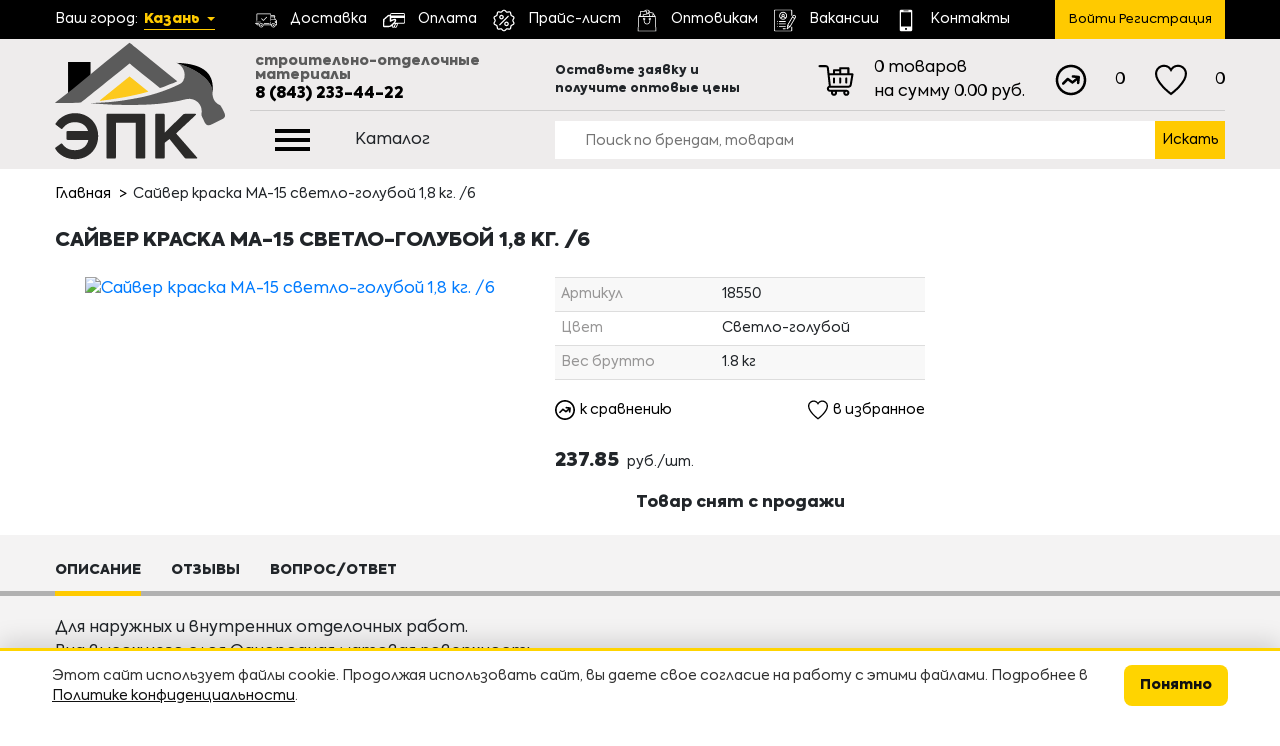

--- FILE ---
content_type: text/html; Charset=UTF-8;charset=UTF-8
request_url: https://epkrt.ru/product/sayver-kraska-ma-15-svetlo-goluboy-1-8-kg-6
body_size: 10851
content:
<!doctype html>
<html>

<head>

<meta charset="UTF-8">
<title>
	Сайвер краска МА-15 светло-голубой  1,8 кг. /6 | ООО ЭПК</title>
<meta name="description" content="Сайвер краска МА-15 светло-голубой  1,8 кг. /6"/>
<meta name="keywords" content=""/>
<meta name="cmsmagazine" content="721a2170031fca045efbfbb33dde9d4a" />

<link type="image/x-icon" href="/favicon.ico" rel="shortcut icon" />
	<meta name="viewport" content="width=device-width, initial-scale=1">
	
	<link rel="stylesheet" type="text/css" href="/images/css/minified_bundle.css?1759999182" />	
	
	
	
	<style>
		</style>
	
	 <script type="text/javascript" src="/images/js/minified_bundle.js?1560257223"></script>	<script src="/images/js/main.js?1594113660"></script>
	
	<meta name="yandex-verification" content="d954bc20fbdb93f5" />
	<meta name="yandex-verification" content="5f158ffa2aa3e4d5" />
	
	
	
</head>
<body itemscope itemtype="http://schema.org/WebPage">
	
		
	
		
			<div class="page-root">
		<header>
		<div class="header">
		<div class="header__top hidden-xs">
	<div class="container">
		<div class="row align-items-center">
			<div class="col-md-2">
				<div class="choose-city">
					<span class="choose-city__title">Ваш город: </span>
					<span class="choose-city__choosed js-choosed-city">Казань</span>
					<ul class="choose-city__list js-choose-list">
													<li class="choose-city__item">
								<a href="#" class="choose-city__link js-city-link _active" data-id="1" data-phone="8 (843) 233-44-22">Казань</a>
							</li>
													<li class="choose-city__item">
								<a href="#" class="choose-city__link js-city-link" data-id="2" data-phone="8 (8552) 44–84–22">Н. Челны</a>
							</li>
											</ul>
				</div>
			</div>
			<div class="col-md-8">
				<div class="menu">					<ul class="menu__list">
													<li class="menu__item">								<a href="/delivery" class="menu__link">
									<span class="menu__img-box">
										<img src="/storage/shipped.svg" class="menu__img js-svg-img" alt="">
									</span>
									<span class="menu__title">Доставка</span>
								</a>
							</li>
													<li class="menu__item">								<a href="/payment" class="menu__link">
									<span class="menu__img-box">
										<img src="/storage/icon.svg" class="menu__img js-svg-img" alt="">
									</span>
									<span class="menu__title">Оплата</span>
								</a>
							</li>
													<li class="menu__item">								<a href="/price_list" class="menu__link">
									<span class="menu__img-box">
										<img src="/storage/discount.svg" class="menu__img js-svg-img" alt="">
									</span>
									<span class="menu__title">Прайс-лист</span>
								</a>
							</li>
													<li class="menu__item">								<a href="/wholesale" class="menu__link">
									<span class="menu__img-box">
										<img src="/storage/shopping-bag.svg" class="menu__img js-svg-img" alt="">
									</span>
									<span class="menu__title">Оптовикам</span>
								</a>
							</li>
													<li class="menu__item">								<a href="/vacancies/" class="menu__link">
									<span class="menu__img-box">
										<img src="/storage/resume.svg" class="menu__img js-svg-img" alt="">
									</span>
									<span class="menu__title">Вакансии</span>
								</a>
							</li>
													<li class="menu__item">								<a href="/contacts" class="menu__link">
									<span class="menu__img-box">
										<img src="/storage/icon-1.svg" class="menu__img js-svg-img" alt="">
									</span>
									<span class="menu__title">Контакты</span>
								</a>
							</li>
											</ul>
				</div>
			</div>
			<div class="col-md-2">					
				<div class="login-r js-shon-par php-login-box">
					<a href="#" class="login-btn hbtn__link js-append-izi" data-templ="signin">
	<img src="/images/icons/log-in.svg" alt="" class="hbtn__img js-svg-img hbtn__img_login">
	Войти Регистрация
</a>
				</div>
			</div>
		</div>
	</div>
</div>
<div class="header__sec header-sec hidden-xs">
	<div class="container">
		<div class="header-sec__container">
			<div class="row align-items-center">
				<div class="col-md-2 align-self-start">
					
				</div>
				<div class="col-md-3">
					<div class="descr">строительно-отделочные<br>материалы</div>
					<div class="phone">
						<a href="tel:88432334422" class="phone__link js-city-phone">8 (843) 233-44-22</a>
					</div>
				</div>
				<div class="col-md-2">
					<div class="zakaz-head">
											Оставьте заявку и получите оптовые цены
										</div>
				</div>
				<div class="col-md-3 ">
										<div class="basket-oner product/sayver-kraska-ma-15-svetlo-goluboy-1-8-kg-6  js-cartic-box">
						<a href="/basket" class="basket-link js-cartic">
							<span class="basket-link__img-box">
								<img src="/images/icons/shopping-cart.svg" alt="" class="basket-link__img js-svg-img">
							</span>
							<span class="basket-link__text js-come-product-img">
								<span class="php-all-count basket-link__count">0</span> <span class="php-tov basket-link__tov">товаров</span><br class="basket-link__br"> <span class="basket-link__nasumm">на сумму</span> <span class="basket-link__summ php-total-summ">0.00</span> <span class="basket-link__rub">руб.</span>
							</span>
						</a>
					</div>
				</div>
				<div class="col-md-2">
					<div class="top-btn">
						<div class="row">
							<div class="col-6">
								<div class="top-btn__one">
									<a href="/compare/" class="top-btn__link js-compare-total-link">
										<span class="top-btn__icon-box">
											<img src="/images/icons/stats.svg" alt="" class="top-btn__icon js-svg-img">
										</span>
										<span class="top-btn__text js-compare-total-text">0</span>
									</a>
								</div>
							</div>
							<div class="col-6">
								<div class="top-btn__one">
									<a href="/favorites/" class="top-btn__link js-fav-total-link">
										<span class="top-btn__icon-box">
											<img src="/images/icons/favorite.svg" alt="" class="top-btn__icon js-svg-img">
										</span>
										<span class="top-btn__text js-fav-total-text">0</span>
									</a>
								</div>
							</div>
						</div>
					</div>
				</div>
			</div>
		</div>
	</div>
</div>
<div class="header__th js-header hidden-xs">
	<div class="header__th-in js-header-in">
		<div class="container">
			<div class="row">
				<div class="col-md-2">
					<div class="logo">
						<a href="/" class="logo__link">
							<span class="logo__img-box">
								<img src="/images/logo.svg" alt="" class="logo__img js-svg-img">
							</span>
						</a>
					</div>
				</div>
				<div class="col-md-3">
					<div class="cat-btn js-cat-btn">
						<span class="cat-btn__icon">
							<span class="burger-icon">
								<span class="burger-icon__one"></span>
								<span class="burger-icon__one"></span>
								<span class="burger-icon__one"></span>
							</span>
						</span>
						<span class="cat-btn__text">Каталог</span>
					</div>
					<div class="cat-menu js-cat-menu">
						<div class="cat-menu__box">
							<ul class="cat-menu__list">
																	<li class="cat-menu__item">
																				<a href="/catalog/emali" class="cat-menu__link js-cat-menu-link _has-child">
											<div class="cat-menu__one">
												<div class="cat-menu__icon-box">
													<img src="/storage/paint-bucket.svg" alt="" class="cat-menu__icon js-svg-img">
												</div>
												<div class="cat-menu__title">Эмали</div>
											</div>
										</a>
																				<div class="cat-menu__child cat-child">
											<ul class="cat-child__list">
																									<li class="cat-child__item">
														<a href="/catalog/alkidnye-emali" class="cat-child__link">Алкидные эмали</a>
													</li>
																									<li class="cat-child__item">
														<a href="/catalog/akrilovye-emali" class="cat-child__link">Акриловые эмали</a>
													</li>
																									<li class="cat-child__item">
														<a href="/catalog/nitroemali" class="cat-child__link">Нитроэмали</a>
													</li>
																									<li class="cat-child__item">
														<a href="/catalog/maslyanye-kraski" class="cat-child__link">Масляные краски</a>
													</li>
																									<li class="cat-child__item">
														<a href="/catalog/specemali" class="cat-child__link">Спецэмали</a>
													</li>
																									<li class="cat-child__item">
														<a href="/catalog/molotkovye-kraski" class="cat-child__link">Молотковые краски</a>
													</li>
																									<li class="cat-child__item">
														<a href="/catalog/grunty" class="cat-child__link">Грунты и грунт-эмали</a>
													</li>
																									<li class="cat-child__item">
														<a href="/catalog/rastvoriteli" class="cat-child__link">Растворители</a>
													</li>
																							</ul>
										</div>
																			</li>
																	<li class="cat-menu__item">
																				<a href="/catalog/kraski" class="cat-menu__link js-cat-menu-link _has-child">
											<div class="cat-menu__one">
												<div class="cat-menu__icon-box">
													<img src="/storage/brush.svg" alt="" class="cat-menu__icon js-svg-img">
												</div>
												<div class="cat-menu__title">Краски</div>
											</div>
										</a>
																				<div class="cat-menu__child cat-child">
											<ul class="cat-child__list">
																									<li class="cat-child__item">
														<a href="/catalog/vodno-dispersionnye-kraski" class="cat-child__link">Водно-дисперсионные краски</a>
													</li>
																									<li class="cat-child__item">
														<a href="/catalog/kolerovochnye-pasty" class="cat-child__link">Колеровочные пасты</a>
													</li>
																									<li class="cat-child__item">
														<a href="/catalog/aerozolnye-kraski" class="cat-child__link">Аэрозольные краски</a>
													</li>
																									<li class="cat-child__item">
														<a href="/catalog/dekorativnye-shtukaturki" class="cat-child__link">Декоративные штукатурки</a>
													</li>
																									<li class="cat-child__item">
														<a href="/catalog/shpatlevki-gotovye" class="cat-child__link">Шпатлевки готовые</a>
													</li>
																									<li class="cat-child__item">
														<a href="/catalog/koloranty" class="cat-child__link">Колоранты</a>
													</li>
																									<li class="cat-child__item">
														<a href="/catalog/akrilovye-grunty" class="cat-child__link">Акриловые грунты </a>
													</li>
																							</ul>
										</div>
																			</li>
																	<li class="cat-menu__item">
																				<a href="/catalog/peny-germetiki-kley" class="cat-menu__link js-cat-menu-link _has-child">
											<div class="cat-menu__one">
												<div class="cat-menu__icon-box">
													<img src="/storage/soap.svg" alt="" class="cat-menu__icon js-svg-img">
												</div>
												<div class="cat-menu__title">Пены, герметики, клей</div>
											</div>
										</a>
																				<div class="cat-menu__child cat-child">
											<ul class="cat-child__list">
																									<li class="cat-child__item">
														<a href="/catalog/peny-montazhnye" class="cat-child__link">Пены монтажные</a>
													</li>
																									<li class="cat-child__item">
														<a href="/catalog/germetiki" class="cat-child__link">Герметики</a>
													</li>
																									<li class="cat-child__item">
														<a href="/catalog/mastiki" class="cat-child__link">Мастики</a>
													</li>
																									<li class="cat-child__item">
														<a href="/catalog/zhidkie-gvozdi" class="cat-child__link">Жидкие гвозди</a>
													</li>
																									<li class="cat-child__item">
														<a href="/catalog/pva" class="cat-child__link">ПВА</a>
													</li>
																									<li class="cat-child__item">
														<a href="/catalog/kontaktnyy-kley" class="cat-child__link">Контактный клей</a>
													</li>
																									<li class="cat-child__item">
														<a href="/catalog/kley-dlya-oboev" class="cat-child__link">Клей для обоев</a>
													</li>
																									<li class="cat-child__item">
														<a href="/catalog/klei-dlya-napolnyh-pokrytiy" class="cat-child__link">Клеи для напольных покрытий</a>
													</li>
																									<li class="cat-child__item">
														<a href="/catalog/prochiy-kley" class="cat-child__link">Прочий клей</a>
													</li>
																							</ul>
										</div>
																			</li>
																	<li class="cat-menu__item">
																				<a href="/catalog/zaschita-dlya-drevesiny" class="cat-menu__link js-cat-menu-link _has-child">
											<div class="cat-menu__one">
												<div class="cat-menu__icon-box">
													<img src="/storage/safe.svg" alt="" class="cat-menu__icon js-svg-img">
												</div>
												<div class="cat-menu__title">Защита для древесины</div>
											</div>
										</a>
																				<div class="cat-menu__child cat-child">
											<ul class="cat-child__list">
																									<li class="cat-child__item">
														<a href="/catalog/propitki" class="cat-child__link">Пропитки</a>
													</li>
																									<li class="cat-child__item">
														<a href="/catalog/ogne-biozaschita-antiseptiki" class="cat-child__link">Огне- биозащита, антисептики</a>
													</li>
																									<li class="cat-child__item">
														<a href="/catalog/mebelnye-laki" class="cat-child__link">Мебельные лаки</a>
													</li>
																									<li class="cat-child__item">
														<a href="/catalog/parketnye-laki" class="cat-child__link">Паркетные лаки</a>
													</li>
																									<li class="cat-child__item">
														<a href="/catalog/yahtnye-laki" class="cat-child__link">Яхтные лаки</a>
													</li>
																									<li class="cat-child__item">
														<a href="/catalog/sauna" class="cat-child__link">Сауна</a>
													</li>
																									<li class="cat-child__item">
														<a href="/catalog/nitrolaki" class="cat-child__link">Нитролаки</a>
													</li>
																									<li class="cat-child__item">
														<a href="/catalog/hv-laki" class="cat-child__link">ХВ лаки</a>
													</li>
																									<li class="cat-child__item">
														<a href="/catalog/morilki" class="cat-child__link">Морилки</a>
													</li>
																									<li class="cat-child__item">
														<a href="/catalog/prochie-laki" class="cat-child__link">Прочие лаки</a>
													</li>
																							</ul>
										</div>
																			</li>
																	<li class="cat-menu__item">
																				<a href="/catalog/instrumenty" class="cat-menu__link js-cat-menu-link _has-child">
											<div class="cat-menu__one">
												<div class="cat-menu__icon-box">
													<img src="/storage/carving-1.svg" alt="" class="cat-menu__icon js-svg-img">
												</div>
												<div class="cat-menu__title">Инструменты</div>
											</div>
										</a>
																				<div class="cat-menu__child cat-child">
											<ul class="cat-child__list">
																									<li class="cat-child__item">
														<a href="/catalog/izmeritelnyy-instrument" class="cat-child__link">Измерительный инструмент</a>
													</li>
																									<li class="cat-child__item">
														<a href="/catalog/sharnirno-gubcevyy-instrument" class="cat-child__link">Шарнирно-губцевый инструмент</a>
													</li>
																									<li class="cat-child__item">
														<a href="/catalog/abrazivnyy-instrument" class="cat-child__link">Абразивный инструмент</a>
													</li>
																									<li class="cat-child__item">
														<a href="/catalog/slesarnyy-instrument" class="cat-child__link">Слесарный инструмент</a>
													</li>
																									<li class="cat-child__item">
														<a href="/catalog/plitkorezy-steklorezy-krestiki" class="cat-child__link">Плиткорезы, стеклорезы, крестики</a>
													</li>
																									<li class="cat-child__item">
														<a href="/catalog/malyarnyy-instrument" class="cat-child__link">Малярный инструмент</a>
													</li>
																									<li class="cat-child__item">
														<a href="/catalog/nasadki" class="cat-child__link">Насадки</a>
													</li>
																									<li class="cat-child__item">
														<a href="/catalog/shtukaturnyy-instrument" class="cat-child__link">Штукатурный инструмент</a>
													</li>
																									<li class="cat-child__item">
														<a href="/catalog/ckotchi-uplotniteli" class="cat-child__link">Cкотчи, уплотнители</a>
													</li>
																									<li class="cat-child__item">
														<a href="/catalog/rezhuschiy-instrument" class="cat-child__link">Режущий инструмент</a>
													</li>
																									<li class="cat-child__item">
														<a href="/catalog/instrument-dlya-ochistki-poverhnosti" class="cat-child__link">Инструмент для очистки поверхности</a>
													</li>
																									<li class="cat-child__item">
														<a href="/catalog/pistolety" class="cat-child__link">Пистолеты</a>
													</li>
																									<li class="cat-child__item">
														<a href="/catalog/prochie-instrumenty" class="cat-child__link">Прочие инструменты</a>
													</li>
																							</ul>
										</div>
																			</li>
																	<li class="cat-menu__item">
																				<a href="/catalog/okonnaya-komplektaciya" class="cat-menu__link js-cat-menu-link _has-child">
											<div class="cat-menu__one">
												<div class="cat-menu__icon-box">
													<img src="/storage/window.svg" alt="" class="cat-menu__icon js-svg-img">
												</div>
												<div class="cat-menu__title">Оконная комплектация</div>
											</div>
										</a>
																				<div class="cat-menu__child cat-child">
											<ul class="cat-child__list">
																									<li class="cat-child__item">
														<a href="/catalog/komplektaciya" class="cat-child__link">Комплектация</a>
													</li>
																									<li class="cat-child__item">
														<a href="/catalog/sendvich-paneli" class="cat-child__link">Сэндвич-панели</a>
													</li>
																									<li class="cat-child__item">
														<a href="/catalog/profili-naschelniki" class="cat-child__link">Профили, нащельники</a>
													</li>
																									<li class="cat-child__item">
														<a href="/catalog/podokonnik" class="cat-child__link">Подоконник</a>
													</li>
																									<li class="cat-child__item">
														<a href="/catalog/kosmofen" class="cat-child__link">Космофен</a>
													</li>
																							</ul>
										</div>
																			</li>
																	<li class="cat-menu__item">
																				<a href="/catalog/obschestroitelnye-materialy" class="cat-menu__link js-cat-menu-link _has-child">
											<div class="cat-menu__one">
												<div class="cat-menu__icon-box">
													<img src="/storage/carving.svg" alt="" class="cat-menu__icon js-svg-img">
												</div>
												<div class="cat-menu__title">Общестроительные материалы</div>
											</div>
										</a>
																				<div class="cat-menu__child cat-child">
											<ul class="cat-child__list">
																									<li class="cat-child__item">
														<a href="/catalog/plintusa-potolochnye" class="cat-child__link">Плинтуса потолочные</a>
													</li>
																									<li class="cat-child__item">
														<a href="/catalog/suhie-smesi" class="cat-child__link">Сухие смеси</a>
													</li>
																									<li class="cat-child__item">
														<a href="/catalog/stekloholst" class="cat-child__link">Стеклохолст</a>
													</li>
																									<li class="cat-child__item">
														<a href="/catalog/uteplitel-izolyaciya" class="cat-child__link">Утеплитель, изоляция</a>
													</li>
																									<li class="cat-child__item">
														<a href="/catalog/zatirki" class="cat-child__link">Затирки</a>
													</li>
																									<li class="cat-child__item">
														<a href="/catalog/elektrody" class="cat-child__link">Электроды</a>
													</li>
																									<li class="cat-child__item">
														<a href="/catalog/plintusa-i-komplektuyuschie" class="cat-child__link">Плинтуса и комплектующие</a>
													</li>
																									<li class="cat-child__item">
														<a href="/catalog/porozhki" class="cat-child__link">Порожки</a>
													</li>
																									<li class="cat-child__item">
														<a href="/catalog/stroitelnaya-himiya" class="cat-child__link">Строительная химия</a>
													</li>
																									<li class="cat-child__item">
														<a href="/catalog/fasadnye-sistemy" class="cat-child__link">Фасадные системы</a>
													</li>
																									<li class="cat-child__item">
														<a href="/catalog/plastikovye-otdelochnye-materialy" class="cat-child__link">Пластиковые отделочные материалы</a>
													</li>
																							</ul>
										</div>
																			</li>
																	<li class="cat-menu__item">
																				<a href="/catalog/krepezh" class="cat-menu__link js-cat-menu-link _has-child">
											<div class="cat-menu__one">
												<div class="cat-menu__icon-box">
													<img src="/storage/technics.svg" alt="" class="cat-menu__icon js-svg-img">
												</div>
												<div class="cat-menu__title">Крепеж</div>
											</div>
										</a>
																				<div class="cat-menu__child cat-child">
											<ul class="cat-child__list">
																									<li class="cat-child__item">
														<a href="/catalog/samorezy-i-shurupy" class="cat-child__link">Саморезы и шурупы</a>
													</li>
																									<li class="cat-child__item">
														<a href="/catalog/gvozdi" class="cat-child__link">Гвозди</a>
													</li>
																									<li class="cat-child__item">
														<a href="/catalog/krepezh-perforirovannyy" class="cat-child__link">Крепеж перфорированный</a>
													</li>
																									<li class="cat-child__item">
														<a href="/catalog/dyubelnaya-tehnika" class="cat-child__link">Дюбельная техника</a>
													</li>
																									<li class="cat-child__item">
														<a href="/catalog/profili-dlya-gkl" class="cat-child__link">Профили для ГКЛ</a>
													</li>
																							</ul>
										</div>
																			</li>
																	<li class="cat-menu__item">
																				<a href="/catalog/hoztovary" class="cat-menu__link js-cat-menu-link _has-child">
											<div class="cat-menu__one">
												<div class="cat-menu__icon-box">
													<img src="/storage/lock.svg" alt="" class="cat-menu__icon js-svg-img">
												</div>
												<div class="cat-menu__title">Хозтовары</div>
											</div>
										</a>
																				<div class="cat-menu__child cat-child">
											<ul class="cat-child__list">
																									<li class="cat-child__item">
														<a href="/catalog/sredstva-zaschity-truda" class="cat-child__link">Средства защиты труда</a>
													</li>
																									<li class="cat-child__item">
														<a href="/catalog/elektrotovary" class="cat-child__link">Электротовары</a>
													</li>
																									<li class="cat-child__item">
														<a href="/catalog/santehnika-i-otoplenie" class="cat-child__link">Сантехника и отопление</a>
													</li>
																									<li class="cat-child__item">
														<a href="/catalog/sad-ogorod" class="cat-child__link">Сад, огород</a>
													</li>
																									<li class="cat-child__item">
														<a href="/catalog/avtohimiya" class="cat-child__link">Автохимия</a>
													</li>
																									<li class="cat-child__item">
														<a href="/catalog/chistyaschie-sredstva" class="cat-child__link">Чистящие средства</a>
													</li>
																									<li class="cat-child__item">
														<a href="/catalog/prochie-hoztovary" class="cat-child__link">Прочие хозтовары</a>
													</li>
																									<li class="cat-child__item">
														<a href="/catalog/kleenki" class="cat-child__link">Клеенки</a>
													</li>
																									<li class="cat-child__item">
														<a href="/catalog/dorozhki" class="cat-child__link">Дорожки</a>
													</li>
																									<li class="cat-child__item">
														<a href="/catalog/repellenty" class="cat-child__link">Репелленты</a>
													</li>
																									<li class="cat-child__item">
														<a href="/catalog/sredstva-dlya-obuvi" class="cat-child__link">Средства для обуви</a>
													</li>
																							</ul>
										</div>
																			</li>
															</ul>
						</div>
					</div>
				</div>
				<div class="col-md-7">
					<div class="search">
						<div class="search__form-box">
							<form class="search__form search-form js-search-form" method="GET" action="/search">
								<div class="search-form__input-box">
									<input name="s" class="search-form__input js-search-input" placeholder="Поиск по брендам, товарам" value="" autocomplete="off">
								</div>
								<div class="search-form__btn-box">
									<button class="search-form__btn">Искать</button>
								</div>
							</form>
							<div class="search__mini js-search-mini"></div>
						</div>
					</div>
				</div>
			</div>
		</div>
	</div>
</div>		<div class="xheader__top visible-xs">
	<div class="container">
		<div class="row align-items-center">
			<div class="col-6">
				<div class="choose-city">
					<span class="choose-city__title">Ваш город: </span>
					<span class="choose-city__choosed js-choosed-city">Казань</span>
					<ul class="choose-city__list js-choose-list">
													<li class="choose-city__item">
								<a href="#" class="choose-city__link js-city-link _active" data-id="1" data-phone="8 (843) 233-44-22">Казань</a>
							</li>
													<li class="choose-city__item">
								<a href="#" class="choose-city__link js-city-link" data-id="2" data-phone="8 (8552) 44–84–22">Н. Челны</a>
							</li>
											</ul>
				</div>
			</div>
			<div class="col-6">
				<div class="hbtn js-shon-par">
					<div class="hbtn__one">
						<div class="hbtn__link-box">
							<a href="tel:88432334422" class="hbtn__link js-city-phone hbtn__link_phone">
								<img src="/images/icons/phone-call.svg" alt="" class="hbtn__img hbtn__img_phone js-svg-img">
							</a>
						</div>
					</div>
					<div class="hbtn__one php-login-box">
						<a href="#" class="login-btn hbtn__link js-append-izi" data-templ="signin">
	<img src="/images/icons/log-in.svg" alt="" class="hbtn__img js-svg-img hbtn__img_login">
	Войти Регистрация
</a>
					</div>
				</div>
			</div>
		</div>
	</div>
</div>
<div class="xheader__sec-out js-mheader visible-xs">
	<div class="xheader__sec js-mheader-in">
		<div class="container">
			<div class="row">
				<div class="col-4">
					<div class="xmenu__btn-box">
						<a href="#" class="xmenu__btn js-open-menu" data-templ="catalog">
							<span class="xmenu__btn-icons">
								<span class="xmenu__btn-icon"></span>
								<span class="xmenu__btn-icon"></span>
								<span class="xmenu__btn-icon"></span>
							</span>
							<span class="xmenu__btn-text">Каталог</span>
						</a>
					</div>
				</div>
				<div class="col-4">
					<div class="xmenu__btn-box">
						<a href="/basket" class="xmenu__btn cartic">
							<span class="cartic__img-box">
								<img src="/images/icons/shopping-cart.svg" alt="" class="cartic__img js-svg-img">
							</span>	
							<span class="cartic__text php-total-summ js-come-product-img">0.00</span>
						</a>
					</div>
				</div>
				<div class="col-4">
					<div class="xmenu__btn-box">
						<a href="#" class="xmenu__btn xmenu__btn_right js-open-menu" data-templ="menu">
							<span class="xmenu__btn-text">Меню</span>
							<span class="xmenu__btn-icons">
								<span class="xmenu__btn-icon"></span>
								<span class="xmenu__btn-icon"></span>
								<span class="xmenu__btn-icon"></span>
							</span>
						</a>
					</div>
				</div>
			</div>
		</div>
	</div>
</div>
<div class="xheader__th visible-xs">
	<div class="container">
		<div class="xheader__logo-box xheader-logo">
			<a href="/" class="xheader-logo__link">
				<span class="xheader-logo__img-box">
					<img src="/images/logo.svg" alt="" class="js-svg-img xheader-logo__img">
				</span>
				<span class="xheader-logo__text">строительно-отделочные<br>материалы</span>
			</a>
		</div>
	</div>
</div>
<div class="xheader__fo visible-xs">
	<div class="container">
		<div class="search">
			<div class="search__form-box">
				<form class="search__form search-form" action="/search">
					<div class="search-form__input-box">
						<input class="search-form__input" name="s" placeholder="Поиск по брендам, товарам" value="" autocomplete="off">
					</div>
					<div class="search-form__btn-box">
						<button class="search-form__btn">Искать</button>
					</div>
				</form>
			</div>
		</div>
	</div>
</div>
<script>
	$(document).ready(function(){
		if($('.js-svg-img').length){
			$('.js-svg-img').each(function(){
				var $img = $(this);
				var imgID = $img.attr('id');
				var imgClass = $img.attr('class');
				var imgURL = $img.attr('src');

				$.get(imgURL, function(data) {
					var $svg = $(data).find('svg');
					if(typeof imgID !== 'undefined') {
						$svg = $svg.attr('id', imgID);
					}
					if(typeof imgClass !== 'undefined') {
						$svg = $svg.attr('class', imgClass+' replaced-svg');
					}
					$svg = $svg.removeAttr('xmlns:a');
					if(!$svg.attr('viewBox') && $svg.attr('height') && $svg.attr('width')) {
						$svg.attr('viewBox', '0 0 ' + $svg.attr('height') + ' ' + $svg.attr('width'))
					}
					$img.replaceWith($svg);
					$svg.addClass('ready');

				}, 'xml');
			});
		}
	})
</script>	</div>
</header>		<div class="content">
			<div class="product pdg_btm" itemscope itemtype="http://schema.org/Product">
	<div class="container">
			<div class = "breadcrumbs">
					</div>

<div class="bread">
	<ul class="bread__list">
						<li class="bread__item">
									<a href="/" class="bread__link" data-letters="Главная">Главная</a>
					</li>
				<li class="bread__item">
									<span class="bread__last">Сайвер краска МА-15 светло-голубой  1,8 кг. /6</span>
					</li>
			</ul>
</div>
		
				
		<h1 class="title protitle" itemprop="name">Сайвер краска МА-15 светло-голубой  1,8 кг. /6</h1>
		
		
		
				<div class="row">
			<div class="col-md-5">
								<div class="product__img-box">
					<a href="/storage/import/from_1c/import_files/18/1835c7e8-9222-11eb-80dc-ac1f6b480403_1835c7ea-9222-11eb-80dc-ac1f6b480403.gif" class="product__img-link" data-fancybox itemscope itemtype="http://schema.org/ImageObject">
						<img src="?v=" alt="Сайвер краска МА-15 светло-голубой  1,8 кг. /6" class="product__img" itemprop="image" itemprop="contentUrl" >
					</a>
				</div>
											</div>
			<div class="col-md-4">
								<div class="product-info">
					<table class="product-info__table">
						<tbody>
														<tr>
								<td>
									<div class="product-field__title">Артикул</div>
								</td>
								<td>
									<div class="product-char__title" itemprop="productID">18550</div>
								</td>
							</tr>
																					<tr>
								<td>
									<div class="product-field__title">Цвет</div>
								</td>
								<td>
									<div class="product-char__title" itemprop="color">Светло-голубой</div>
								</td>
							</tr>
																					<tr>
								<td>
									<div class="product-field__title">Вес брутто</div>
								</td>
								<td>
									<div class="product-char__title" itemprop="weight">1.8 кг</div>
								</td>
							</tr>
																																		</tbody>
					</table>
				</div>
				<div class="product-button">
					<div class="prod__button-row prod-button">
						<div class="prod-button__one js-compare-delete-box" data-prod="9464">
							<a href="#" class="prod-button__link js-compare" data-product="9464">
								<span class="prod-button__icon-box">
									<img src="/images/icons/srav.svg" alt="" class="js-svg-img prod-button__icon">
								</span>
								<span class="prod-button__text js-compare-text">к сравнению</span>
							</a>
						</div>
						<div class="prod-button__one">
							<a href="#" class="prod-button__link js-fav" data-product="9464">
								<span class="prod-button__icon-box">
									<img src="/images/icons/favorite.svg" alt="" class="js-svg-img prod-button__icon">
								</span>
								<span class="prod-button__text js-fav-text">в избранное</span>
							</a>
						</div>
					</div>
				</div>
				<div class="product__price-info">
					<div class="product__price-left" itemprop="offers" itemscope itemtype="http://schema.org/Offer">
						
												<meta itemprop="priceCurrency" content="RUB" />
						<span class="prod-pricer prod-pricer_bold" itemprop="price">
							237.85						</span>
						<span class="prod-pricer__t" itemprop="priceCurrency" content="RUB">
						
												
						
						руб./шт.</span>
					</div>
									</div>
								<div class="product__form-box" style="margin-top: 15px;">
															<div class="product__deleted text-center">
						<b>Товар снят с продажи</b>
					</div>
									</div>
							</div>
					</div>
	</div>
	
	<div class="prodinf js-carousel">
		<div class="prodinf__top">
			<div class="container">
				<div class="prodinf__title-slider prodinf-title js-carousel-btn">
															<div class="prodinf-title__one js-carousel-btn-one">
						<div class="prodinf-title__text">Описание</div>
					</div>
															<div class="prodinf-title__one js-carousel-btn-one">
						<div class="prodinf-title__text">Отзывы</div>
					</div>
					<div class="prodinf-title__one js-carousel-btn-one">
						<div class="prodinf-title__text">Вопрос/ответ</div>
					</div>
				</div>
			</div>
		</div>
		<div class="prodinf__btm">
			<div class="container">
				<div class="prodinf__box-slider prodinf-box js-carousel-content">
															<div class="prodinf-box__one js-carousel-content-one">
						<div class="prodinf-box__caption js-prodinf-capt hidden-md">Описание</div>
						<div class="prodinf-box_md js-prodinf-box-md">
							<div itemprop="description">
								Для наружных и внутренних отделочных работ.<br>Вид высохшего слоя	Однородная матовая поверхность<br>Разбавитель	Уайт-спирит<br>Расход на однослойное покрытие	до 170 г/м кв.<br>Время высыхания при t +18-20°С и относительной влажности 80%	24 часа<br>Инструменты	кисть, валик<br>Очистка рабочих инструментов	уайт-спирит или нефрас С4-1500<br>Срок годности	24 месяца<br>Фасовка 0,9 кг, 1,9 кг, 2,7 кг, 6 кг, 20 кг<br> Область применения: Краска МА-15 применяется для окраски металлических, деревянных и других поверхностей (за исключением окраски полов), подвергающихся атмосферным воздействиям, а также для малярных работ внутри помещений. <br>Условия применения: Перед применением краску следует тщательно перемешать и , при необходимости разбавить бензином-растворителем для лакокрасочной промышленности, разбавителем для масляных красок, скипидаром. Краску наносят кистью или валиком ровным слоем на сухую поверхность, предварительно очищенную от пыли, жировых загрязнений, ржавчины., окалины и проч. <br>Подготовка поверхности: Окрашиваемые поверхности должны быть чистыми и сухими. Металлические поверхности очищают от ржавчины и окалины, обезжиривают растворителем (уайт-спиритом), покрывают грунтовкой (ГФ-021). Впадины и выбоины выравнивают алкидной шпатлевкой (ПФ-002). Деревянные поверхности циклюют, шлифуют. Ранее окрашенные поверхности очищают от старого отслоившегося покрытия и шлифуют. От жировых и других загрязнений поверхность отмывают водой с мылом, стиральным порошком или раствором соды (1 столовая ложка соды на 1 литр воды). Поверхности, ранее покрытые мелом или известковыми красками, очищают до полного удаления старого покрытия.<br>Очистка инструмента: По окончании окрасочных работ инструмент промывают уайт-спиритом или нефрасом С4-1500. Кисти вытирают сухой тряпкой и обильно смазывают растительным маслом.<br>Меры предосторожности: При проведении окрасочных работ, а также после их окончания необходимо тщательно проветривать помещение. Для защиты рук применять резиновые перчатки. <br>Условия хранения: краску хранят в плотно закрытой таре, вдали от приборов отопления, электрических устройств, пищевых продуктов, в местах недоступных для детей, предохраняют от влаги и прямых солнечных лучей.							</div>
						</div>
					</div>
															<div class="prodinf-box__one js-carousel-content-one">
						<div class="prodinf-box__caption js-prodinf-capt hidden-md">Отзывы</div>
						<div class="prodinf-box_md js-prodinf-box-md">
														
														
							<div class="form-box">
								<form method='POST'  action="/ajax/product_review"  onsubmit="window._current_form=jQuery(this);jQuery(this).find('.js-disabled').attr('disabled',true);jQuery.ajax({'type':'post','url': jQuery(this).attr('action')?jQuery(this).attr('action'):document.location.href ,'data':jQuery(this).serialize(),'success':function(recieved_data){window._current_form.find('.js-disabled').attr('disabled',false);eval(recieved_data)}});return false;"  class="vopform" > <input type="hidden" name="_element" value="data" > <input type="hidden" name="_action" value="product_review" >									<input   type="hidden"  name="data[product_id]"  id="vopform_product_id"  value="9464"   >									<input   type="hidden"  name="data[check]"  id="vopform_check"  value=""   >									<div class="vopform__title _font_bold">Оставить отзыв</div>
									<div class="vopform__input-col mt-20">
										<div class="vopform__input-box">
											<label class="vopform__input-label">Оцените наш товар:</label>
											<div class="rait" id="rait"></div>
										</div>
									</div>
									<div class="vopform__input-row">
										<div class="row mt-15">
											<div class="col-md-5">
												<div class="vopform__input-col">
													<div class="vopform__input-box">
														<label class="vopform__input-label">Имя*:</label>
																												<input   class="vopform__input php-form-clear php-remove-error"  type="text"  name="data[name]"  id="vopform_name"  value=""   >													</div>
												</div>
											</div>
											<div class="col-md-7">
												<div class="vopform__input-col">
													<div class="vopform__input-box">
														<label class="vopform__input-label">Электронная почта*:</label>
														<input   class="vopform__input php-form-clear php-remove-error"  type="text"  name="data[email]"  id="vopform_email"  value= ""   >													</div>
												</div>
											</div>
										</div>
										<div class="vopform__input-col mt-15">
											<div class="vopform__input-box">
												<label class="vopform__input-label">Отзыв*:</label>
												<textarea  class="vopform__input vopform__text php-form-clear php-remove-error"  id="vopform_text"  name="data[text]" ></textarea>											</div>
										</div>
										<div class="vopform__agree mt-20">
											<label class="filter-list__label">
												<input type="checkbox" name="data[is_gree]" class="filter-list__check" checked="">
												<span class="filter-list__beauty"></span>
												<span class="filter-list__title">Настоящим я принимаю условия <a href="/storage/polzovatelskoe-soglashenie-1.pdf" target="_blank">пользовательского соглашения</a> и даю согласие на обработку своих Персональных данных</span>
											</label>
										</div>
										<div class="row justify-content-end mt-20">
											<div class="col-md-3">
												<button class="js-disabled obtn">Оставить отзыв</button>
											</div>
										</div>
									</div>
								</form>
							</div>
						</div>
					</div>
					<div class="prodinf-box__one js-carousel-content-one">
						<div class="prodinf-box__caption js-prodinf-capt hidden-md">Вопрос/ответ</div>
						<div class="prodinf-box_md js-prodinf-box-md">
														
														<div class="form-box">
								<form method='POST'  action="/ajax/product_quest"  onsubmit="window._current_form=jQuery(this);jQuery(this).find('.js-disabled').attr('disabled',true);jQuery.ajax({'type':'post','url': jQuery(this).attr('action')?jQuery(this).attr('action'):document.location.href ,'data':jQuery(this).serialize(),'success':function(recieved_data){window._current_form.find('.js-disabled').attr('disabled',false);eval(recieved_data)}});return false;"  class="vopform" > <input type="hidden" name="_element" value="data" > <input type="hidden" name="_action" value="product_quest" >									<input   type="hidden"  name="data[product_id]"  id="vopformquest_product_id"  value="9464"   >									<input   type="hidden"  name="data[check]"  id="vopformquest_check"  value=""   >									<div class="vopform__title _font_bold">Задать вопрос</div>
									<div class="vopform__input-row">
										<div class="row mt-15">
											<div class="col-md-5">
												<div class="vopform__input-col">
													<div class="vopform__input-box">
														<label class="vopform__input-label">Имя*:</label>
																												<input   class="vopform__input php-form-clear php-remove-error"  type="text"  name="data[name]"  id="vopformquest_name"  value=""   >													</div>
												</div>
											</div>
											<div class="col-md-7">
												<div class="vopform__input-col">
													<div class="vopform__input-box">
														<label class="vopform__input-label">Электронная почта*:</label>
														<input   class="vopform__input php-form-clear php-remove-error"  type="text"  name="data[email]"  id="vopformquest_email"  value= ""   >													</div>
												</div>
											</div>
										</div>
										<div class="vopform__input-col mt-15">
											<div class="vopform__input-box">
												<label class="vopform__input-label">Вопрос*:</label>
												<textarea  class="vopform__input vopform__text php-form-clear php-remove-error"  id="vopformquest_text"  name="data[text]" ></textarea>											</div>
										</div>
										<div class="vopform__agree mt-20">
											<label class="filter-list__label">
												<input type="checkbox" name="data[is_gree]" class="filter-list__check" checked="">
												<span class="filter-list__beauty"></span>
												<span class="filter-list__title">Настоящим я принимаю условия <a href="/storage/polzovatelskoe-soglashenie-1.pdf" target="_blank">пользовательского соглашения</a> и даю согласие на обработку своих Персональных данных</span>
											</label>
										</div>
										<div class="row justify-content-end mt-20">
											<div class="col-md-3">
												<button class="js-disabled obtn">Задать вопрос</button>
											</div>
										</div>
									</div>
								</form>
							</div>
						</div>
					</div>
				</div>
			</div>
		</div>
	</div>
	
		
</div>
<script>
    $(document).ready(function(){
        $('#rait').raty({
            path: '/images/raty-master/lib/images/',
            scoreName: 'data[score]'
        });
    })
</script>		</div>
		<footer>
	<div class="footer">
		<div class="container">
			<div class="footer__container">
				<div class="footer__row-frst">
					<div class="row">
						<div class="col-md-4">
							<div class="footer__col">
								<div class="footer__logo footer-logo">
									<div class="footer-logo__box">
										<a href="/" class="footer-logo__link">
											<div class="footer-logo__img-box">
												<img src="/images/logo.svg" alt="" class="footer-logo__img">
											</div>
											<div class="footer-logo__descr">Строительно-отделочные материалы</div>
										</a>
									</div>
								</div>
								<div class="footer__phone-box">
									<a href="tel:88432334422" class="footer__phone-link">8 (843) 233-44-22</a>
								</div>
								
								<div class="footer__info-box">
									ООО &laquo;ЭПК&raquo;<br /> 420054, Республика Татарстан<br /> г. Казань, ул. Техническая, д. 10, к. 2<br />sale1017@epkrt.ru<br /><br /><br />																	</div>
							</div>
						</div>
						<div class="col-md-4">
							<div class="footer__col">
								<div class="footer__menu footer-menu">
									<ul class="footer-menu__list">
																					<li class="footer-menu__item">
												<a href="/delivery" class="footer-menu__link">Доставка</a>
											</li>
																					<li class="footer-menu__item">
												<a href="/payment" class="footer-menu__link">Оплата</a>
											</li>
																					<li class="footer-menu__item">
												<a href="/price_list" class="footer-menu__link">Прайс-лист</a>
											</li>
																					<li class="footer-menu__item">
												<a href="/wholesale" class="footer-menu__link">Оптовикам</a>
											</li>
																					<li class="footer-menu__item">
												<a href="/vacancies/" class="footer-menu__link">Вакансии</a>
											</li>
																					<li class="footer-menu__item">
												<a href="/contacts" class="footer-menu__link">Контакты</a>
											</li>
																			</ul>
								</div>
															</div>
						</div>
						<div class="col-md-4">
							<div class="footer__col">
								<div class="footer_subscribe footer-subscribe">
									<div class="footer-subscribe__title">Подписаться на рассылку</div>
									<div class="footer-subscribe__descr">Новости. Акции. Спецпредложения.</div>
									<div class="footer-subscribe__form-box">
										<form method='POST'  action="/ajax/notification"  onsubmit="window._current_form=jQuery(this);jQuery(this).find('.js-disabled').attr('disabled',true);jQuery.ajax({'type':'post','url': jQuery(this).attr('action')?jQuery(this).attr('action'):document.location.href ,'data':jQuery(this).serialize(),'success':function(recieved_data){window._current_form.find('.js-disabled').attr('disabled',false);eval(recieved_data)}});return false;"  class="footer-subscribe__form" > <input type="hidden" name="_element" value="data" > <input type="hidden" name="_action" value="notification" >											<div class="footer-subscribe__input-row">
												<div class="footer-subscribe__input-box">
													<input   class="footer-subscribe__input php-remove-error php-form-clear"  type="text"  placeholder="Электронная почта"  name="data[email]"  id="footer_subscribe_email"  value= ""   >												</div>
											</div>
											<div class="footer-subscribe__btn-box">
												<button class="footer-subscribe__btn">
													<span class="arr-icon arr-icon_55 arr-icon_yellow"></span>
												</button>
											</div>
										</form>
									</div>
								</div>
								<div class="footer__btn-box">
									<a href="/contacts?is_pickup=1" class="footer__btn">Точки самовывоза нашего магазина</a>
								</div>
							</div>
						</div>
					</div>
				</div>
								<div class="footer__row-btm footer__row_brd-top">
					<div class="row">
						<div class="col-md-9">
							<div class="footer__info"><span class="footer__info_black">ПАО Сбербанк, Расч/счет 40702810162000033064, Корр/счет 30101810600000000603, БИК 049205603, ОГРН 1121674004143</span> <br />Указанная стоимость товаров и условия их приобретения действительны по состоянию на текущую дату. <br /><br />Продолжая работу с сайтом, вы даете согласие на использование сайтом cookies и обработку персональных данных в целях функционирования сайта, проведения ретаргетинга, статистических исследований, улучшения сервиса и предоставления релевантной рекламной информации на основе ваших предпочтений и интересов.</div>
						</div>
						<div class="col-md-3">
							<div class="footer__info">
								<a href="/storage/polozhenie-o-poryadke-hraneniya-i-zaschity-personalnyh-dannyh-polzovateley-sayta.pdf" target="_blank" class="footer__info-link">Политика конфиденциальности</a>
							</div>
							<div class="footer__info">
								<a href="/storage/polzovatelskoe-soglashenie-1.pdf" target="_blank" class="footer__info-link">Условия пользовательского соглашения</a>
							</div>
															<div class="footer__info">
									<a href="/storage/usloviya-prodazhi.pdf" target="_blank" class="footer__info-link">Условия продажи</a>
								</div>
													</div>
					</div>
					
				</div>
								<div class="love">
					<div class="love__developer">
						Сделано в <a href="https://devarto.digital/" target="_blank" class="love__link">devarto</a> 👨‍💻👷
					</div>
				</div>
			</div>
			
					</div>
	</div>
</footer>	</div>
	

<div class="cookie-banner d-none js-cookie-banner" role="dialog" aria-live="polite">
  <div class="cookie-banner__inner container">
    <div class="cookie-banner__text">
      Этот сайт использует файлы cookie. Продолжая использовать сайт, вы даете свое согласие на работу с этими файлами.
      Подробнее в <a href="/storage/polozhenie-o-poryadke-hraneniya-i-zaschity-personalnyh-dannyh-polzovateley-sayta.pdf" class="cookie-banner__link" target="_blank" rel="noopener">Политике конфиденциальности</a>.
    </div>
    <button type="button" class="cookie-banner__btn js-cookie-close">Понятно</button>
  </div>
</div>

<script>
(function () {
  function hasCookieAgree() {
    return document.cookie.indexOf('cookie_agree=1') !== -1;
  }
  function setCookieAgree() {
    var maxAge = 60 * 60 * 24 * 365; // 1 год
    document.cookie = 'cookie_agree=1; path=/; max-age=' + maxAge + '; samesite=lax';
  }

  function closeBanner(banner) {
    setCookieAgree();
    if (banner) {
      banner.classList.add('is-hidden');
    }
  }

  function initCookieBanner() {
    var banner = document.querySelector('.js-cookie-banner');
    if (!banner) return;

    if (hasCookieAgree()) {
      banner.classList.add('is-hidden');
      return;
    }

    // показать
    banner.classList.remove('d-none');

    // обработчики
    var closers = banner.querySelectorAll('.js-cookie-close');
    for (var i = 0; i < closers.length; i++) {
      closers[i].addEventListener('click', function () {
        closeBanner(banner);
      });
    }
  }

  if (document.readyState === 'loading') {
    document.addEventListener('DOMContentLoaded', initCookieBanner);
  } else {
    initCookieBanner();
  }
})();
</script>


<link href="/images/fontawesome/css/all.css" rel="stylesheet">

<!-- Yandex.Metrika counter -->
<script type="text/javascript" >
   (function(m,e,t,r,i,k,a){m[i]=m[i]||function(){(m[i].a=m[i].a||[]).push(arguments)};
   m[i].l=1*new Date();k=e.createElement(t),a=e.getElementsByTagName(t)[0],k.async=1,k.src=r,a.parentNode.insertBefore(k,a)})
   (window, document, "script", "https://mc.yandex.ru/metrika/tag.js", "ym");

   ym(55255900, "init", {
        clickmap:true,
        trackLinks:true,
        accurateTrackBounce:true,
        webvisor:true
   });
</script>
<noscript><div><img src="https://mc.yandex.ru/watch/55255900" style="position:absolute; left:-9999px;" alt="" /></div></noscript>
<!-- /Yandex.Metrika counter -->
</body>
</html>

--- FILE ---
content_type: image/svg+xml
request_url: https://epkrt.ru/images/icons/phone-call.svg
body_size: 1300
content:
<?xml version="1.0" encoding="iso-8859-1"?>
<!-- Generator: Adobe Illustrator 19.0.0, SVG Export Plug-In . SVG Version: 6.00 Build 0)  -->
<svg version="1.1" id="Layer_1" xmlns="http://www.w3.org/2000/svg" xmlns:xlink="http://www.w3.org/1999/xlink" x="0px" y="0px"
	 viewBox="0 0 486.944 486.944" style="enable-background:new 0 0 486.944 486.944;" xml:space="preserve">
<g>
	<g>
		<path d="M396.378,365.656c-5.5-5.9-11.2-11.5-16.8-16.9c-2.8-2.7-5.6-5.5-8.4-8.3l-24.4-24.4c-10.4-10.4-22.6-15.9-35.1-15.9
			c-12.6,0-24.7,5.5-35.1,15.9c-2.5,2.5-5.1,5-7.6,7.5c-5.8,5.7-11.8,11.6-17.6,17.8c-10.3-5-20.8-11.9-33-21.5
			c-15.9-13-29.5-26-41.6-39.8c-6.5-7.5-17.9-8.3-25.4-1.7c-7.5,6.5-8.3,17.9-1.7,25.4c13.4,15.4,28.5,29.9,46.1,44.2
			c0.1,0,0.1,0.1,0.2,0.1c17.7,14,32.6,23.2,48.5,29.7c0.4,0.2,0.8,0.3,1.2,0.4c3.8,1.3,15.2,5.1,26.4-6c0.2-0.2,0.5-0.5,0.7-0.7
			c6.8-7.7,14-14.7,21.6-22.2c2.6-2.5,5.2-5.1,7.8-7.7c2.4-2.4,6.1-5.4,9.7-5.4c3.6,0,7.2,2.9,9.7,5.4l24.4,24.4
			c2.9,2.9,5.9,5.8,8.7,8.6c5.6,5.4,10.8,10.6,15.8,15.9c0.1,0.2,0.3,0.3,0.4,0.4c3.8,3.8,7.9,9.8-0.2,18.4l-30.5,30.5
			c-6.5,6.5-13.7,9.9-22.8,10.7c-15.5,1.3-32-1.7-53.5-9.7c-35.8-13.2-69.2-33.3-105.3-63.3c-43.6-36.5-77.9-80.3-102.1-130.2
			c-8.6-18.1-18.7-42.1-20.4-67.6c-0.9-14.2,2.9-24.4,12.1-33c6.7-5.6,12.6-11.7,18.2-17.5c3.6-3.8,7-7.3,10.6-10.6l0.1-0.1
			c7.1-6.8,13-6.9,19.6-0.3l49.3,49.3c0.1,0.1,0.2,0.2,0.3,0.3c2.1,2,4.6,5.1,4.7,8.5c0,3.6-2.7,7.1-4.9,9.4l-30.6,30.6
			c-7,7-7,18.4,0,25.5c7,7,18.4,7,25.5,0l30.6-30.6c10.3-10.3,15.6-22.4,15.5-35.2c-0.1-12.5-5.5-24.3-15.6-34l-49.2-49.2
			c-20.6-20.6-48.6-20.7-69.9-0.3c-4.2,3.9-8,7.9-11.8,11.8c-5.3,5.5-10.3,10.7-15.7,15.2c-0.2,0.2-0.4,0.4-0.7,0.6
			c-17.5,15.9-25.5,36.7-24,61.9c2.1,31.6,13.8,59.8,23.8,80.8v0.1c26.5,54.6,63.9,102.4,111.4,142.2
			c39.3,32.6,76.1,54.7,115.8,69.4c14.6,5.4,35.9,12.2,59.5,12.2c3.1,0,6.3-0.1,9.5-0.4h0.1c17.5-1.5,32.7-8.6,45.2-21.1l30.6-30.6
			c0.1-0.1,0.2-0.2,0.3-0.3C416.078,413.756,415.978,385.556,396.378,365.656z"/>
	</g>
</g>
<g>
	<g>
		<path d="M389.278,243.356c-6.2-36.4-23.4-69.6-49.7-96c-26.1-26.2-59.3-43.4-95.8-49.6c-9.8-1.7-19.1,4.9-20.8,14.7
			s4.9,19.1,14.7,20.8c29,4.9,55.5,18.7,76.5,39.7s34.8,47.5,39.7,76.5c1.5,8.8,9.1,15,17.7,15c1,0,2-0.1,3-0.3
			C384.378,262.456,390.978,253.156,389.278,243.356z"/>
	</g>
</g>
<g>
	<g>
		<path d="M486.678,238.956c-10.1-59.6-38.3-113.9-81.4-157c-43.1-43.1-97.4-71.3-157-81.4c-9.8-1.7-19.1,4.9-20.8,14.7
			c-1.7,9.8,4.9,19.1,14.7,20.8c52.2,8.9,99.8,33.5,137.6,71.3c37.8,37.8,62.5,85.4,71.3,137.6c1.5,8.8,9.1,15,17.7,15
			c1,0,2-0.1,3-0.3C481.778,258.056,488.378,248.756,486.678,238.956z"/>
	</g>
</g>
<g>
</g>
<g>
</g>
<g>
</g>
<g>
</g>
<g>
</g>
<g>
</g>
<g>
</g>
<g>
</g>
<g>
</g>
<g>
</g>
<g>
</g>
<g>
</g>
<g>
</g>
<g>
</g>
<g>
</g>
</svg>


--- FILE ---
content_type: image/svg+xml
request_url: https://epkrt.ru/storage/carving.svg
body_size: 865
content:
<svg height="512pt" viewBox="0 0 512 512" width="512pt" xmlns="http://www.w3.org/2000/svg"><path d="m511.789062 389.839844h-303.746093l82.207031-53.0625 13.417969-67.097656-5.671875-5.675782 42.40625-42.410156 21.207031 21.207031 150.390625-150.414062-63.613281-63.613281-150.390625 150.414062 21.203125 21.203125-42.40625 42.410156-5.675781-5.675781-67.097657 13.421875-45.984375 71.238281c16.265625-71.039062-7.128906-106.195312-23.929687-121.476562-23.378907-21.269532-57.851563-26.449219-87.816407-13.195313-28.984374 12.816407-46.289062 39.515625-46.289062 71.417969 0 25.871094 19.039062 43.164062 43.433594 43.164062 23.039062 0 47.527344-16.402343 47.527344-46.800781h-29.984376c0 13.273438-11.027343 16.816407-17.542968 16.816407-8.300782 0-13.445313-4.351563-13.445313-13.179688 0-28.363281 19.878907-40.214844 28.425781-43.992188 19.117188-8.457031 40.90625-5.335937 55.515626 7.949219 21.445312 19.507813 25.308593 58.304688 10.992187 107.375h-124.921875v181.925781h511.789062zm-63.398437-318.65625 21.203125 21.207031-107.988281 108-21.203125-21.203125zm-226.054687 206.28125 38.925781-7.785156 9.855469 9.855468-7.785157 38.925782-110.585937 71.378906h-1.808594v-1.761719zm259.464843 204.335937h-451.8125v-121.949219h90.960938v59.972657h360.851562zm0 0"/><path d="m225.53125 88.378906-6.328125 3.167969 13.410156 26.820313 6.332031-3.164063c37.9375-18.972656 61.929688-57.753906 61.929688-100.210937v-14.992188h-29.988281v14.992188c0 31.28125-17.378907 59.398437-45.355469 73.386718zm0 0"/><path d="m420.824219 344.855469h29.988281c0-31.277344 17.378906-59.394531 45.355469-73.386719l6.332031-3.164062-13.410156-26.820313-6.332032 3.164063c-37.9375 18.972656-61.933593 57.753906-61.933593 100.207031zm0 0"/><path d="m120.949219 134.945312h29.988281c0-31.277343 17.378906-59.398437 45.355469-73.386718l6.332031-3.167969-13.410156-26.820313-6.332032 3.167969c-37.941406 18.96875-61.933593 57.75-61.933593 100.207031zm0 0"/></svg>

--- FILE ---
content_type: image/svg+xml
request_url: https://epkrt.ru/storage/lock.svg
body_size: 750
content:
<?xml version="1.0" encoding="iso-8859-1"?>
<!-- Generator: Adobe Illustrator 19.0.0, SVG Export Plug-In . SVG Version: 6.00 Build 0)  -->
<svg version="1.1" id="Capa_1" xmlns="http://www.w3.org/2000/svg" xmlns:xlink="http://www.w3.org/1999/xlink" x="0px" y="0px"
	 viewBox="0 0 512 512" style="enable-background:new 0 0 512 512;" xml:space="preserve">
<g>
	<g>
		<path d="M396.31,197.64v-57.33C396.31,62.942,333.367,0,256,0S115.69,62.942,115.69,140.31v57.33H66.365V512h379.269V197.64
			H396.31z M145.69,140.31C145.69,79.484,195.175,30,256,30s110.31,49.484,110.31,110.31v57.33h-33.179v-54.672
			c0-42.53-34.601-77.131-77.131-77.131c-42.53,0-77.131,34.601-77.131,77.131v54.672H145.69V140.31z M303.132,142.968v54.672
			H208.87v-54.672c0-25.988,21.143-47.131,47.131-47.131C281.989,95.837,303.132,116.98,303.132,142.968z M96.365,482V227.64
			h319.269V482H96.365z"/>
	</g>
</g>
<g>
	<g>
		<path d="M256,278.808c-30.643,0-55.573,24.93-55.573,55.572c0,11.938,3.8,23.417,10.804,32.921v65.531h89.537v-65.531
			c7.004-9.504,10.804-20.983,10.804-32.921C311.573,303.737,286.643,278.808,256,278.808z M274.763,351.744l-3.995,4.313v46.774
			h-29.537v-46.774l-3.995-4.313c-4.391-4.741-6.809-10.908-6.809-17.364c0-14.101,11.472-25.572,25.573-25.572
			c14.1,0,25.572,11.472,25.572,25.572C281.573,340.837,279.154,347.003,274.763,351.744z"/>
	</g>
</g>
<g>
</g>
<g>
</g>
<g>
</g>
<g>
</g>
<g>
</g>
<g>
</g>
<g>
</g>
<g>
</g>
<g>
</g>
<g>
</g>
<g>
</g>
<g>
</g>
<g>
</g>
<g>
</g>
<g>
</g>
</svg>


--- FILE ---
content_type: image/svg+xml
request_url: https://epkrt.ru/storage/technics.svg
body_size: 1772
content:
<?xml version="1.0" encoding="iso-8859-1"?>
<!-- Generator: Adobe Illustrator 19.0.0, SVG Export Plug-In . SVG Version: 6.00 Build 0)  -->
<svg version="1.1" id="Capa_1" xmlns="http://www.w3.org/2000/svg" xmlns:xlink="http://www.w3.org/1999/xlink" x="0px" y="0px"
	 viewBox="0 0 512 512" style="enable-background:new 0 0 512 512;" xml:space="preserve">
<g>
	<g>
		<path d="M490.042,384.371c-45.824-45.824-42.819-42.921-44.109-43.873l-121.297-89.556l47.055-47.051
			c37.832,13.481,80.665,4.161,109.492-24.666c31.406-31.406,39.65-79.421,20.514-119.478c-4.46-9.333-16.829-11.447-24.134-4.14
			l-38.791,38.791c-5.846,5.846-15.357,5.847-21.207,0c-5.861-5.861-5.861-15.345,0-21.206L456.357,34.4
			c7.314-7.313,5.187-19.679-4.14-24.133C412.16-8.869,364.146-0.625,332.739,30.78c-28.834,28.834-38.143,71.669-24.666,109.491
			l-54.268,54.263c-11.049-8.594,3.531,6.085-100.534-104.261l10.909-10.909c6.9-6.899,5.462-18.451-2.888-23.461L80.978,7.714
			c-21.053-12.632-47.88-9.33-65.241,8.031c-17.36,17.36-20.663,44.189-8.031,65.241l48.189,80.315
			c5.018,8.366,16.575,9.774,23.461,2.888l10.288-10.288c103.526,109.775,89.9,94.864,98.084,105.387
			c0.194,0.249,0.41,0.469,0.616,0.703l-48.121,48.117c-37.82-13.477-80.658-4.168-109.49,24.666
			c-31.406,31.406-39.65,79.42-20.513,119.478c4.461,9.334,16.827,11.446,24.134,4.14L73.145,417.6
			c5.849-5.847,15.36-5.845,21.207,0c5.861,5.861,5.861,15.345,0,21.206l-38.793,38.792c-7.314,7.313-5.186,19.679,4.14,24.134
			c14.398,6.878,29.82,10.219,45.134,10.219c27.29-0.001,54.226-10.615,74.344-30.732c28.834-28.834,38.143-71.669,24.666-109.492
			l41.096-41.093l95.684,116.28c0.728,0.882-1.674-1.576,41.121,41.219c15.579,15.579,36.291,23.655,56.658,23.655
			c14.944,0,29.703-4.352,42.1-13.279C518.333,471.262,522.793,417.119,490.042,384.371z M100.869,122.092
			c-5.813-6.163-15.558-6.271-21.513-0.315l-7.627,7.626L33.422,65.556c-5.538-9.23-4.091-20.993,3.521-28.605
			c7.612-7.613,19.375-9.059,28.604-3.521l63.847,38.308l-7.627,7.625c-5.735,5.735-5.871,14.991-0.306,20.891
			c119.572,126.789,100.763,107.71,110.971,115.65l-22.757,22.755C201.81,228.545,220.072,248.49,100.869,122.092z M175.556,357.6
			c-4.494,4.494-5.667,11.332-2.927,17.067c13.669,28.612,7.777,62.909-14.658,85.344c-14.374,14.374-33.614,21.958-53.112,21.956
			c-3.507,0-7.021-0.245-10.518-0.741l21.216-21.216c17.581-17.58,17.584-46.037,0-63.619c-17.539-17.54-46.08-17.539-63.619,0
			l-21.216,21.216c-3.248-22.935,4.258-46.67,21.216-63.628c22.436-22.437,56.732-28.326,85.344-14.659
			c5.734,2.739,12.571,1.568,17.067-2.927l182.01-181.997c4.494-4.494,5.667-11.332,2.928-17.067
			c-13.669-28.611-7.777-62.909,14.658-85.344c16.961-16.96,40.694-24.465,63.628-21.216l-21.216,21.216
			c-8.497,8.496-13.177,19.794-13.177,31.81s4.68,23.312,13.177,31.81c17.539,17.54,46.08,17.539,63.619,0l21.216-21.216
			c3.248,22.935-4.258,46.67-21.216,63.628c-22.436,22.436-56.733,28.327-85.345,14.659c-5.732-2.739-12.571-1.567-17.066,2.927
			L175.556,357.6z M266.182,309.392l37.009-37.006l37.719,27.848l-45.065,45.065C265.205,308.065,267.117,310.309,266.182,309.392z
			 M462.974,474.174c-17.49,12.596-43.296,9.483-60.026-7.247l-39.631-39.63l-48.328-58.731l50.318-50.318l61.91,45.709
			l41.618,41.619C487.858,424.599,486.636,457.132,462.974,474.174z"/>
	</g>
</g>
<g>
	<g>
		<path d="M447.371,424.2l-59.981-59.981c-5.855-5.856-15.35-5.856-21.206,0c-5.856,5.856-5.856,15.35,0,21.206l59.981,59.981
			c5.855,5.855,15.35,5.856,21.206,0C453.227,439.55,453.227,430.056,447.371,424.2z"/>
	</g>
</g>
<g>
</g>
<g>
</g>
<g>
</g>
<g>
</g>
<g>
</g>
<g>
</g>
<g>
</g>
<g>
</g>
<g>
</g>
<g>
</g>
<g>
</g>
<g>
</g>
<g>
</g>
<g>
</g>
<g>
</g>
</svg>


--- FILE ---
content_type: application/javascript
request_url: https://epkrt.ru/images/js/main.js?1594113660
body_size: 6665
content:
$.fn.exists = function(callback) {
	var args = [].slice.call(arguments, 1);
	if (this.length && callback) {
		callback.call(this, args);
	}
	return this;
};

$.fn.imagesLoaded = function () {

	var $imgs = this.find('img[src!=""]');
	if (!$imgs.length) {return $.Deferred().resolve().promise();}

	
	var dfds = [];  
	$imgs.each(function(){

		var dfd = $.Deferred();
		dfds.push(dfd);
		var img = new Image();
		img.onload = function(){dfd.resolve();}
		img.onerror = function(){dfd.resolve();}
		img.src = this.src;

	});
	return $.when.apply($,dfds);

}



function updateQueryStringParameter(uri, key, value) {
  var re = new RegExp("([?&])" + key + "=.*?(&|#|$)", "i");
  if( value === undefined ) {
  	if (uri.match(re)) {
		return uri.replace(re, '$1$2');
	} else {
		return uri;
	}
  } else {
  	if (uri.match(re)) {
  		return uri.replace(re, '$1' + key + "=" + value + '$2');
	} else {
    var hash =  '';
    if( uri.indexOf('#') !== -1 ){
        hash = uri.replace(/.*#/, '#');
        uri = uri.replace(/#.*/, '');
    }
    var separator = uri.indexOf('?') !== -1 ? "&" : "?";    
    return uri + separator + key + "=" + value + hash;
  }
  }  
}



function removeParam(key, sourceURL) {
    var rtn = sourceURL.split("?")[0],
        param,
        params_arr = [],
        queryString = (sourceURL.indexOf("?") !== -1) ? sourceURL.split("?")[1] : "";
    if (queryString !== "") {
        params_arr = queryString.split("&");
        for (var i = params_arr.length - 1; i >= 0; i -= 1) {
            param = params_arr[i].split("=")[0];
            if (param === key) {
                params_arr.splice(i, 1);
            }
        }
        rtn = rtn + "?" + params_arr.join("&");
    }
    return rtn;
}

function validatePhone(txtPhone) {
	var a = document.getElementById(txtPhone).value;
	var filter = /^((8|\+7)[\- ]?)?(\(?\d{3}\)?[\- ]?)?[\d\- ]{7,10}$/i;
	if (filter.test(a)) {
		return true;
	} else {
		return false;
	}
}

function isEmail(email) {
  var regex = /^([a-zA-Z0-9_.+-])+\@(([a-zA-Z0-9-])+\.)+([a-zA-Z0-9]{2,4})+$/;
  return regex.test(email);
}

(function($){
	
	isSafari = !!navigator.userAgent.match(/Version\/[\d\.]+.*Safari/);
	if(isSafari){
		/*$('head').append('<link href="/images/css/safari.css" rel="stylesheet" type="text/css" />');*/
	}
	
	
	jQuery.fn.lightTabs = function(options){

		var createTabs = function(){
			tabs = this;
			i = 0;
			
			showPage = function(i){
				$active_content = $(tabs).children(".js-tab-content").find(".js-tab-content__one");
				$now_show_content = $(tabs).children(".js-tab-content").find(".js-tab-content__one").eq(i);
				
				$active_content.removeClass('_active');
				$now_show_content.addClass('_active');
				
				
				
				$(tabs).children(".js-tab-btn").find(".js-tab-btn__one").children('.js-tab-btn__one-in').removeClass('_active');
				$(tabs).children(".js-tab-btn").find(".js-tab-btn__one").children('.js-tab-btn__one-in').eq(i).addClass('_active');
			}
								
			showPage(0);
			
			$(tabs).children('.js-tab-btn').find('.js-tab-btn__one').each(function(index, element){
				$(element).attr("data-page", i);
				i++;                        
			});
			
			$(tabs).children('.js-tab-btn').find('.js-tab-btn__one').click(function(){
				showPage(parseInt($(this).attr("data-page")));
			});				
		};		
		return this.each(createTabs);
	};	
})(jQuery);

function is_touch_device() {
	var prefixes = ' -webkit- -moz- -o- -ms- '.split(' ');
	var mq = function(query) {
		return window.matchMedia(query).matches;
	}

	if (('ontouchstart' in window) || window.DocumentTouch && document instanceof DocumentTouch) {
		return true;
	}

	var query = ['(', prefixes.join('touch-enabled),('), 'heartz', ')'].join('');
	return mq(query);
}



$(document).ready(function(){
	
	$('.js-slider').slick({
		autoplay: true
	});
	
	if(is_touch_device() == true){
		$('body').addClass('_touch');
	}
	
	if($('.js-svg-img').length){
		$('.js-svg-img').each(function(){
			var $img = $(this);
			var imgID = $img.attr('id');
			var imgClass = $img.attr('class');
			var imgURL = $img.attr('src');

			$.get(imgURL, function(data) {
				var $svg = $(data).find('svg');
				if(typeof imgID !== 'undefined') {
					$svg = $svg.attr('id', imgID);
				}
				if(typeof imgClass !== 'undefined') {
					$svg = $svg.attr('class', imgClass+' replaced-svg');
				}
				$svg = $svg.removeAttr('xmlns:a');
				if(!$svg.attr('viewBox') && $svg.attr('height') && $svg.attr('width')) {
					$svg.attr('viewBox', '0 0 ' + $svg.attr('height') + ' ' + $svg.attr('width'))
				}
				$img.replaceWith($svg);
				$svg.addClass('ready');

			}, 'xml');
		});
	}
	
	if(!$('body').hasClass('_touch')){
		$('.js-cat-btn').on('mouseover', function(){

		})
	}
	
	$(document).on('click', '.js-cat-btn', function(){
		if($(this).hasClass('_active')){
			$(this).removeClass('_active');
			$('.js-cat-menu').removeClass('_active');
			$('._cat-modal').remove();
			$('body').removeClass('_cat-open');
			$('.js-cat-menu-link').removeClass('_hovered');
		}
		else{
			$(this).addClass('_active');
			$('.js-cat-menu').addClass('_active');
			$('body').append('<div class="modal-backdrop fade show _cat-modal"></div>');
			$('body').addClass('_cat-open');
			
		}
	})
	
	
	if(!$('body').hasClass('_touch')){
		$('.js-cat-menu-link').on('mouseover', function(){
			$('.js-cat-menu-link').not($(this)).removeClass('_hovered');
			$(this).addClass('_hovered');
		})
		
		$('.js-cat-menu').on('mouseleave', function(){
			$('.js-cat-menu-link').removeClass('_hovered');
		})
	}
	
	$(document).on('click', '._cat-modal', function(){
		$('.js-cat-btn').click();
	})
	
	var lastScrollTop = 0;
	$(window).scroll(function(){
		if($('.js-header').length){
			var scr = $(this).scrollTop();
			var need_height = $('.js-header').offset().top;
			var hid = need_height * 2 + $('.js-header').height();

			if (scr > need_height) { 
				$('.js-header-in').addClass('_fixed');
				if(scr > hid){
					if(!$('body').hasClass('menu_opened')){
						$('.js-header-in').addClass('_hidden');
						$('body').removeClass('menu_fixed');
					}
					if (scr > lastScrollTop){//downscroll
						if(!$('body').hasClass('menu_opened')){
							$('.js-header-in').addClass('_hidden');
							$('body').removeClass('menu_fixed');
						}						
					}
					else { // upscroll
						$('.js-header-in').removeClass('_hidden');
						$('body').addClass('menu_fixed');
					}
					lastScrollTop = scr;
				}
				else{
					$('.js-header-in').removeClass('_hidden');
					$('body').addClass('menu_fixed');
				}
				
			}
			else{
				if(!$('body').hasClass('menu_opened')){
					$('.js-header-in').removeClass('_fixed');
					$('body').removeClass('menu_fixed');
				}
			}
			
			if($('.js-cartic-box').length){
				var cartic_top = $('.js-cartic-box').offset().top + $('.js-cartic-box').height();
				
				if(scr > cartic_top){
					$('.js-cartic').addClass('_scrolled');
					
				}
				else{
					$('.js-cartic').removeClass('_scrolled');
				}
			}
		}
		
		
	});
	
	var lastScrollTop = 0;
	$(window).scroll(function(){
		if($('.js-mheader').length){
			var scr = $(this).scrollTop();
			var need_height = $('.js-mheader').offset().top;
			var hid = need_height * 2 + $('.js-mheader').height();

			if (scr > need_height) { 
				$('.js-mheader-in').addClass('_fixed');
				if(scr > hid){
					if(!$('body').hasClass('menu_opened')){
						$('.js-mheader-in').addClass('_hidden');
						$('body').removeClass('menu_fixed');
					}
					if (scr > lastScrollTop){//downscroll
						if(!$('body').hasClass('menu_opened')){
							$('.js-mheader-in').addClass('_hidden');
							$('body').removeClass('menu_fixed');
						}						
					}
					else { // upscroll
						$('.js-mheader-in').removeClass('_hidden');
						$('body').addClass('menu_fixed');
					}
					lastScrollTop = scr;
				}
				else{
					$('.js-mheader-in').removeClass('_hidden');
					$('body').addClass('menu_fixed');
				}
				
			}
			else{
				if(!$('body').hasClass('menu_opened')){
					$('.js-mheader-in').removeClass('_fixed');
					$('body').removeClass('menu_fixed');
				}
			}
		}
		
		
	});
	
	$(document).on('click', '.js-sort-name', function(){
		$_thbox = $('.js-sort-box[data-sort="' + $(this).data('sort') + '"]');
		//$(this).toggleClass('_active');
		$('.js-sort-box').removeClass('_active');
		$_thbox.toggleClass('_active');
	})
	
	$(document).mouseup(function (e) {
		var cont = $('.js-sort-box');
		if (cont.has(e.target).length === 0){
			cont.removeClass('_active');
		}
	})
	
	
	$(document).on('click', '.js-field-title', function(){
		$par = $(this).parents('.js-field');
		if($par.hasClass('_active')){
			
			$par.find('.js-field-row').slideUp(function(){
				$(this).removeClass('_active');
				$par.removeClass('_active');
			});
		}
		else{
			
			$par.find('.js-field-row').slideDown(function(){
				$(this).addClass('_active');
				$par.addClass('_active');
			});
		}
	})
	
	if($('#price-slider').length){
		var startSlider = document.getElementById('price-slider');
		noUiSlider.create(startSlider, {
			start: [$('#price-slider').data('beginpos'), $('#price-slider').data('endpos')],
			step: 1,
			connect: true,
			margin: 30,
			range: {
				'min': [ $('#price-slider').data('begin') ],
				'max': [ $('#price-slider').data('end') ]
			},
			decimals: 0
		});
		startSlider.noUiSlider.on('update', function(values, handle){
			if ( handle ) {
				$('.js-change-max._price').val(parseInt(values[handle], 10));
			} else {
				$('.js-change-min._price').val(parseInt(values[handle], 10));
			}
		})
		
		startSlider.noUiSlider.on('change', function(values, handle){
			if ( handle ) {
				$('.js-change-filter').submit();
			} else {
				$('.js-change-filter').submit();
			}
		})
	}
	
	if($('#weight-slider').length){
		
		var startSlider = document.getElementById('weight-slider');
	
		noUiSlider.create(startSlider, {
			start: [$('#weight-slider').data('beginpos'), $('#weight-slider').data('endpos')],
			step: 1,
			connect: true,
			margin: 1,
			
			range: {
				'min': [ $('#weight-slider').data('begin') ],
				'max': [ $('#weight-slider').data('end') ]
			},
			
			decimals: 0
		});
		
		startSlider.noUiSlider.on('update', function(values, handle){
			if ( handle ) {
				$('.js-change-max._weight').val(parseInt(values[handle], 10));
			} else {
				$('.js-change-min._weight').val(parseInt(values[handle], 10));
			}
		})
		
		startSlider.noUiSlider.on('change', function(values, handle){
			if ( handle ) {
				$('.js-change-filter').submit();
			} else {
				$('.js-change-filter').submit();
			}
		})
	}
	
	if($('#volume-slider').length){
		
		var startSlider = document.getElementById('volume-slider');
	
		noUiSlider.create(startSlider, {
			start: [$('#volume-slider').data('beginpos'), $('#volume-slider').data('endpos')],
			step: 1,
			connect: true,
			margin: 1,
			
			range: {
				'min': [ $('#volume-slider').data('begin') ],
				'max': [ $('#volume-slider').data('end') ]
			},
			
			decimals: 0
		});
		
		startSlider.noUiSlider.on('update', function(values, handle){
			if ( handle ) {
				$('.js-change-max._volume').val(parseInt(values[handle], 10));
			} else {
				$('.js-change-min._volume').val(parseInt(values[handle], 10));
			}
		})
		
		startSlider.noUiSlider.on('change', function(values, handle){
			if ( handle ) {
				$('.js-change-filter').submit();
			} else {
				$('.js-change-filter').submit();
			}
		})
	}
	
	$(document).on('change', '.js-change-filter .js-change-min', function(){
		$('.js-change-filter').submit();
	})
	
	$(document).on('change', '.js-change-filter .js-change-max', function(){
		$('.js-change-filter').submit();
	})
	
	$(document).on('focus', '.js-lookfocus', function(){
		$(this).parent().parent().addClass('_focused');
	})
	
	$(document).on('focusout', '.js-lookfocus', function(){
		$(this).parent().parent().removeClass('_focused');
	})
	
	$(document).on('change', '.js-lookfocus', function(){
		if($(this).val() != ''){
			$(this).parent().parent().addClass('_filled');
		}
		else{
			$(this).parent().parent().removeClass('_filled');
		}
	})
	
	$('.js-parallax').exists(function(){
		if($(window).width() > 767){
			var _parallax = $(this);
			function _parallax_run(){
				_parallax.each(function() { 
					this.style.backgroundPosition = '50% '+(($(this).offset().top - (window.pageYOffset || document.documentElement.scrollTop)) / 2)*1+'px';
				});
			}
			$(window).scroll(function(){
				_parallax_run();
			});

			_parallax_run();
		}
	})
	
	$(window).load(function() {
		
		
		if($(window).width() > 767 && $('.js-carousel').length){
			$('.js-carousel .js-carousel-btn-one').each(function(i){
				$(this).attr('data-ord', i);
			})
			
			$('.js-carousel .js-carousel-content-one').each(function(i){
				$(this).attr('data-con', i);
			})
			$('.js-carousel-content').css({
				'height' : $('.js-carousel .js-carousel-content-one[data-con="0"]').height()
			})
			$('.js-carousel .js-carousel-content-one').eq(0).addClass('_active');
			$('.js-carousel .js-carousel-btn-one').eq(0).addClass('_active');
		}
		
		
		
		
		
		
		$(document).on('click', '.js-carousel-btn-one', function(){
			if($(this).data('ord') == $('.js-carousel-content-one._active').index()){
				return false;
			}
			
			let ord = $(this).data('ord');
			
			$('.js-carousel-btn-one').not($(this)).removeClass('_active');
			$(this).addClass('_active');
			
			$('.js-carousel-content-one._active').addClass('_hide');
			
			if($('.js-carousel-content').height() != $('.js-carousel .js-carousel-content-one[data-con=' + ord + ']').height()){
				$('.js-carousel-content').animate({
					'height' : $('.js-carousel .js-carousel-content-one[data-con=' + ord + ']').height()
				})
			}
			
			
			
			$('.js-carousel-content-one').not('[data-con=' + ord + ']').removeClass('_active');
			
			$('.js-carousel-content-one[data-con=' + ord + ']').addClass('_active');
			setTimeout(function(){
			  $(".js-carousel-content-one._hide").removeClass("_hide");
			},750);
			
		})
		
	});
	
	$(document).on('click', '.js-append-izi', function(event){
		$_this = $(this);
		$templ = $_this.data('templ');
		$params = $_this.data('params');
		$width = 500;
		if(typeof $_this.data('width') !== typeof undefined && $_this.data('width') !== false){
			$width = $_this.data('width');
		}
		
		if($_this.data('width') == 'full'){
			$width = $(window).width();
		}
		
		if($('#modal-ajax').length){
			$('#modal-ajax').iziModal('startLoading');
			$("#modal-ajax .iziModal-content").removeClass('_ready');
			$.get('/get/appendizi?templ=' + $templ, function(data) {
				if($('#modal-ajax').width() != $width){
					$('#modal-ajax').iziModal('setWidth', $width);
				}
				$('#modal-ajax .iziModal-content').html(data).addClass('_ready');
				
				$('#modal-ajax').iziModal('stopLoading');
				$href = window.location.href.split('?');
				history.pushState(null, null, $href[0]);
				history.pushState(null, null, updateQueryStringParameter( window.location.href, 'izi_templ', $templ));
				history.pushState(null, null, updateQueryStringParameter( window.location.href, 'izi_width', $width));
				if(typeof $_this.data('params') !== typeof undefined && $_this.data('params') !== false){
					$params = $_this.data('params').split('|');
					for (i = 0; i < $params.length; i++) {
						$param = $params[i].split('=');
						history.pushState(null, null, updateQueryStringParameter( window.location.href, 'izi_' + $param[0], $param[1]));
					}
				}
			});
		}
		else{
			$('body').append('<div id="modal-ajax"></div>');
			$("#modal-ajax").iziModal({
				padding: 30,
				transitionIn: 'fadeInUp',
				autoOpen: !1,
				width: $width,
				radius: 0,
				zindex: 1059,
				onOpening: function(modal){
					modal.startLoading();
					$.get('/get/appendizi?templ=' + $templ + '&params=' + $params, function(data) {
						$("#modal-ajax .iziModal-content").html(data).addClass('_ready');
						modal.stopLoading();
						history.pushState(null, null, updateQueryStringParameter( window.location.href, 'izi_templ', $templ));
						history.pushState(null, null, updateQueryStringParameter( window.location.href, 'izi_width', $width));
						if(typeof $_this.data('params') !== typeof undefined && $_this.data('params') !== false){
							$params = $_this.data('params').split('|');
							for (i = 0; i < $params.length; i++) {
								$param = $params[i].split('=');
								history.pushState(null, null, updateQueryStringParameter( window.location.href, 'izi_' + $param[0], $param[1]));
							}
						}
					}); 
				}
			});
			$("#modal-ajax").iziModal('open');	
		}
		
			
		
		event.preventDefault();
	})
	
	$('#modal-ajax').iziModal('close', {
		transition: 'fadeOutUp'
	});
	
	$(document).on('closed', '#modal-ajax', function (e) {
		$href = window.location.href.split('?');
		history.pushState(null, null, $href[0]);
		$('#modal-ajax').remove();
	});
	
	$(document).on('click', '.js-shon-link', function(){
		$(this).toggleClass('_active');
		$(this).parents('.js-shon-par').find('.js-shon-box').toggleClass('_active');
	})
	
	$(document).mouseup(function (e) {
		var cont = $('.js-shon-box');
		if (cont.has(e.target).length === 0 && cont.hasClass('_active') && !$(e.target).hasClass('js-shon-link')){
			cont.removeClass('_active');
			cont.parents('.js-shon-par').find('.js-shon-link').removeClass('_active');
		}
	})
	
	$(".js-tab").lightTabs();
	
	$(document).on('focus', '.js-phone-mask, .js-phone-masked', function(){
		$(this).mask("?+7 (999) 999-9999",{placeholder:"_"});
	})
	
	
	
	
	
	
	
	var favprods = [];
	var loc_favprods = localStorage.getItem('fav_prods');
	if(loc_favprods !== null){
		favprods = JSON.parse(loc_favprods);
	}
	$('.js-fav').each(function(){
		var prod_id = $(this).data('product');
		if($.inArray(prod_id, favprods) !== -1){
			$(this).addClass('_active');
			$(this).attr('href', '/favorites/');
			$(this).find('.js-fav-text').text('в избранном');
		}
	})
	
	$('.js-fav-total-text').text(favprods.length);
	if(favprods.length == 0){
		$('.js-fav-total-link').removeClass('_active');
	}
	else{
		$('.js-fav-total-link').addClass('_active');
	}
	
	if (window.addEventListener) {
		window.addEventListener("storage", onStorage_fav, false);
	} else {
		window.attachEvent("onstorage", onStorage_fav);
	};
	
	function onStorage_fav(data) {
		var favprods = [];
		var loc_favprods = localStorage.getItem("fav_prods");
		if(loc_favprods !== null){
			favprods = JSON.parse(loc_favprods);
		}
		$('.js-fav').each(function(){
			var prod_id = $(this).data('product');
			if($.inArray(prod_id, favprods) !== -1){
				$(this).addClass('_active');
				$(this).attr('href', '/favorites/');
				$(this).find('.js-fav-text').text('в избранное');
			}
			else{
				$(this).removeClass('_active');
				$(this).attr('href', '#');
				$(this).find('.js-fav-text').text('в избранном');
			}
			
		})
		
		$('.js-fav-total-text').text(favprods.length);
		if(favprods.length == 0){
			$('.js-fav-total-link').removeClass('_active');
		}
		else{
			$('.js-fav-total-link').addClass('_active');
		}
	}
	
	$(document).on('click', '.js-fav', function(e){
		if($(this).attr('href') == '/favorites/'){
			location.href = $(this).attr('href');
			return false;
		}
		
		var prod_id = $(this).data('product');
		
		var favprods = [];
		
		var loc_favprods = localStorage.getItem("fav_prods");
		
		if(loc_favprods !== null){
			favprods = JSON.parse(loc_favprods);
		}
		
		if($.inArray(prod_id, favprods) !== -1){
			//favprods = favprods.filter(item => item !== prod_id);
			$(this).removeClass('_active');
			$(this).attr('href', '#');
			$(this).find('.js-fav-text').text('в избранное');
		}
		else{
			favprods.push(prod_id);
			$(this).addClass('_active');
			$(this).attr('href', '/favorites/');
			$(this).find('.js-fav-text').text('в избранном');
			
		}
		
		
		$('.js-fav-total-text').text(favprods.length);
		if(favprods.length == 0){
			$('.js-fav-total-link').removeClass('_active');
		}
		else{
			$('.js-fav-total-link').addClass('_active');
		}
		localStorage.setItem('fav_prods', JSON.stringify(favprods));
		return false;
	})	
	
	
	
	
	
	
	
	
	
	
	
	

	
	var prods = [];
	
	var loc_prods = localStorage.getItem("compare_prods");
		
	if(loc_prods !== null){
		prods = JSON.parse(loc_prods);
	}
	
	$('.js-compare').each(function(){
		var prod_id = $(this).data('product');
		if($.inArray(prod_id, prods) !== -1){
			$(this).addClass('_active');
			$(this).attr('href', '/compare/');
			$(this).find('.js-compare-text').text('в сравнении');
		}
		
	})
	
	$('.js-compare-total-text').text(prods.length);
	if(prods.length == 0){
		$('.js-compare-total-link').removeClass('_active');
	}
	else{
		$('.js-compare-total-link').addClass('_active');
	}
	
	
	if (window.addEventListener) {
		window.addEventListener("storage", onStorage, false);
	} else {
		window.attachEvent("onstorage", onStorage);
	};
	
	function onStorage(data) {
		var prods = [];
		
		
	
		var loc_prods = localStorage.getItem("compare_prods");
			
		if(loc_prods !== null){
			prods = JSON.parse(loc_prods);
		}
		
		$('.js-compare').each(function(){
			var prod_id = $(this).data('product');
			if($.inArray(prod_id, prods) !== -1){
					
				$(this).addClass('_active');
				$(this).attr('href', '/compare/');
				$(this).find('.js-compare-text').text('к сравнению');
			}
			else{
				$(this).removeClass('_active');
				$(this).attr('href', '#');
				$(this).find('.js-compare-text').text('в сравнении');
			}
			
		})
		
		$('.js-compare-total-text').text(prods.length);
		if(prods.length == 0){
			$('.js-compare-total-link').removeClass('_active');
		}
		else{
			$('.js-compare-total-link').addClass('_active');
		}
	}
	
	$(document).on('click', '.js-compare', function(e){		
		if($(this).attr('href') == '/compare/'){
			location.href = $(this).attr('href');
			return false;
		}
		
		var prod_id = $(this).data('product');
		
		var prods = [];
		
		var loc_prods = localStorage.getItem("compare_prods");
		
		if(loc_prods !== null){
			prods = JSON.parse(loc_prods);
		}
		
		if($.inArray(prod_id, prods) !== -1){
			//prods = prods.filter(item => item !== prod_id);
			$(this).removeClass('_active');
			$(this).attr('href', '#');
			$(this).find('.js-compare-text').text('к сравнению');
		}
		else{
			prods.push(prod_id);
			$(this).addClass('_active');
			$(this).attr('href', '/compare/');
			$(this).find('.js-compare-text').text('в сравнении');
			
		}
		
		
		$('.js-compare-total-text').text(prods.length);
		if(prods.length == 0){
			$('.js-compare-total-link').removeClass('_active');
		}
		else{
			$('.js-compare-total-link').addClass('_active');
		}
		localStorage.setItem('compare_prods', JSON.stringify(prods));
		return false;
	})
	
	
	
	
	$(document).on('keyup input click', '.js-only-num', function(){
		if (this.value.match(/[^0-9]/g)) {
            this.value = this.value.replace(/[^0-9]/g, '');
        }
	})
	
	if($('.js-cat-box').length){
		$('.js-cat-box').each(function(index){
			(function(that, i) { 
				var t = setTimeout(function() { 
					$(that).addClass("_active"); 
				}, 150 * i);
			})(this, index);
		})
		
	}
	
	$(document).on('click', '.js-choosed-city', function(){
		$('.js-choose-list').toggleClass('_active');
	})
	
	$(document).on('click', '.js-city-link', function(){
		$_this = $(this);
		$.ajax({
			type: 'POST',
			url: '/ajax/change_city',
			data: {
				'city_id' : $_this.data('id')
			},
			success: function(data){
				$('.js-choosed-city').text($_this.text());
				$('.js-city-link').not($_this).removeClass('_active');
				$_this.addClass('_active');
				$phone_text = $_this.data('phone');
				$phone = $phone_text.match(/\d/g);
				$phone = $phone.join("");
				if($(window).width() > 767){
					$('.js-city-phone').text($_this.data('phone'));
				}				
				$('.js-city-phone').attr({
					'href' : 'tel:' + $phone
				});
				$('.js-choose-list').removeClass('_active');
			}
		})
		return false;
	})
	
	$(document).on('click', '.js-group-par-link', function(){
		if($(window).width() < 768){
			if(!$(this).hasClass('_active')){
				$(this).addClass('_active');
				$(this).parents('.js-group').find('.js-group-child').slideDown();
			}
			else{
				$(this).removeClass('_active');
				$(this).parents('.js-group').find('.js-group-child').slideUp();
			}
			
			return false;
		}
	})
	
	$(document).on('click', '.js-open-menu', function(){
		$_this = $(this);
		if(!$_this.hasClass('_active')){
			$_this.addClass('_active');
			$('body').addClass('menu_opened');
			$('.js-open-menu').not($_this).addClass('_novisible');
			$.ajax({
				type: 'POST',
				url: '/ajax/append_menu',
				data: {
					'templ' : $_this.data('templ')
				},
				success: function(data){
					$('body').append(data);
					
				}
			})
		}
		else{
			$_this.removeClass('_active');
			$('body').removeClass('menu_opened');
			$('.js-open-menu').removeClass('_novisible');
			$('.shmenu').remove();
		}
		return false;
	})
	
	$(document).on('click', '.js-leftprods-btn', function(){
		$('.js-leftprods-btn').toggleClass('_active');
		$('.js-leftprods').toggleClass('_active');
		$('body').toggleClass('filter_opened');
	})
	
	$(document).on('click', '.js-prodinf-capt', function(){
		if($(window).width() > 767){
			return false;
		}
		$(this).toggleClass('_active');
		$(this).parents('.js-carousel-content-one').find('.js-prodinf-box-md').slideToggle();
	});
	
	$(document).on('click', '.js-order-subm', function(){
		$('body').append('<div class="wrap-outer"><div class="wrap"><div class="loading"><div class="bounceball"></div><div class="text">Оформление заказа</div></div></div></div>');
	});
	
	
	$(document).on('click', '.js-sort-link', function(){
		$('.js-change-filter').find('input[name="sort"]').val($(this).data('sort'));
		$('.js-change-filter').find('input[name="type"]').val($(this).data('type'));
		$('.js-change-filter').submit();
		return false;
	})
	
	$(document).on('click', '.js-sort-pagin', function(){
		$('.js-change-filter').find('input[name="paginate"]').val($(this).data('pagin'));
		$('.js-change-filter').submit();
		return false;
	})
	
	$(document).on('click', '.js-sort-view', function(){
		$('.js-change-filter').find('input[name="view"]').val($(this).data('sview'));
		$('.js-change-filter').submit();
		return false;
	});
	
	$(document).on('submit', '.js-search-form', function(){
		if($(this).find('.js-search-input').val().length < 3){
			Swal.fire({
				title: "Ошибка!",
				text: "Введите как минимум 3 символа",
				type: "error",
				confirmButtonText: "Ок"
			});
			return false;
		}
	})
	
	$(document).on('submit', '.js-change-filter', function(){
		$('body').append('<div class="wrap-outer"><div class="wrap"><div class="loading"><div class="bounceball"></div><div class="text">Фильтруем</div></div></div></div>');
		
		// console.log($('.js-change-filter').serialize());
		var $url = '';
		var $length = $(this).find('input.url_filter:checked').length;
		$i = 0;
		$(this).find('input.url_filter:checked').each(function(){
			$i++;
			
			if($i == 1){
				$url += '/filter/';
			}
			
			var sla = '';
			if($i != $length){
				sla = '/';
			}
			$url += $(this).data('field') + '/' + $(this).data('value') + sla;
			// console.log($(this).attr('name'));
		})
		
		// console.log($('.js-change-filter input').not('.url_filter').serialize());
		
		// console.log($url);
		
		window.history.pushState(null, null, window.location.pathname + $url + '?' + $('.js-change-filter input').not('.url_filter').serialize());
		$.ajax({
			type: 'GET',
			url: window.location.pathname,
			data: $('.js-change-filter input').not('.url_filter').serialize(),
			success: function(data){
				$(data).find('.content').html(data).imagesLoaded().then(function(){
					
					
					$('.content').html($(data).find('.content').html());
					
					if($(data).find('.js-filtertitle').length){
						if($(data).find('.js-filtertitle').data('filtertitle') != ''){
							$('title').text($(data).find('.js-filtertitle').data('filtertitle'));
						}
						else{
							$('title').text($(data).find('.js-filtertitle'));
						}
					}
					
					/*
					$('.js-prod-topbar').html($(data).find('.js-prod-topbar').html());
					
					if(typeof($(data).find('.js-prodfilter').html()) !== 'undefined'){
						$('.js-prodfilter').html($(data).find('.js-prodfilter').html());
					}
					else{
						$('.js-prodfilter').html('');
					}
					
					
					if(typeof($(data).find('.js-pagin').html()) !== 'undefined'){
						$('.js-pagin').html($(data).find('.js-pagin').html());
					}
					else{
						$('.js-pagin').html('');
					}
					*/
					
					
					
					if($('.js-prod-box').length){
						$('.js-prod-box').each(function(index){
							(function(that, i) { 
								var t = setTimeout(function() { 
									$(that).addClass("_active"); 
								}, 50 * i);
							})(this, index);
						})
						
					}
					$('body').removeClass('filter_opened');
					$('.wrap-outer').remove();
				})
				
			}
		})
		return false;
	})
	
	$(document).on('click', '.js-filter-btn', function(){
		if($(window).width() < 768){
			$('.js-leftprods').removeClass('_active');
			$('.js-leftprods-btn').removeClass('_active');
			$('body').removeClass('filter_opened');
		}
	})
	
	$(document).on('click', '.js-filter-check-input', function(){
		$(this).parents('form').submit();
	});
	
	$(document).on('change', '.file-load-menu', function () {
        var file = $(this).val();
        file = file.substr(file.lastIndexOf('\\') + 1);
        $(this).siblings('.inp-down').attr('placeholder', file);
    });
	
	$(document).on('submit', '.js-vacan-form', function(){
		var $error = false;
		if($('#vacan_input_name').val() == ''){
			$('#vacan_input_name').parent().parent().addClass('error');
			$error = true;
		}
		else{
			if($('#vacan_input_name').parent().parent().hasClass('error')){
				$('#vacan_input_name').parent().parent().removeClass('error');
				$error = false;
			}
		}
		
		 if (!validatePhone('vacan_input_phone')) {
			 
			$('#vacan_input_phone').parent().parent().addClass('error has-error');
			$error = true;
		} else {
			if ($('#vacan_input_phone').parent().parent().hasClass('error has-error')) {
				
				$('#vacan_input_phone').parent().parent().removeClass('error has-error');
				$error = false;
			}
		}
		/*
		if($('#vacan_input_phone').val() == ''){
			$('#vacan_input_phone').parent().parent().addClass('error');
			$error = true;
		}
		else{
			if($('#vacan_input_phone').parent().parent().hasClass('error')){
				$('#vacan_input_phone').parent().parent().removeClass('error');
				$error = false;
			}
		}
		*/
		
		
		if(isEmail($('#vacan_input_email').val())){
			$('#vacan_input_email').parent().parent().removeClass('error');
			$error = false;
		}
		else{
			$('#vacan_input_email').parent().parent().addClass('error');
			$error = true;
		}
		/*
		if($('#vacan_input_email').val() == ''){
			$('#vacan_input_email').parent().parent().addClass('error');
			$error = true;
		}
		else{
			if($('#vacan_input_email').parent().parent().hasClass('error')){
				$('#vacan_input_email').parent().parent().removeClass('error');
				$error = false;
			}
		}
		*/
		if($error == true){
			return false;
		}
		
	})
	
	
	$(document).on('keyup input click', '.js-search-input', function(){
		if($(this).val().length > 2){
			$_this = $(this);
			$.ajax({
				type: 'GET',
				url: '/ajax/search_mini',
				data: {
					's' : $_this.val(),
					'mini_search' : 1
				},
				success: function(data){
					$('.js-search-mini').addClass('_active').html(data);
				}
			})
		}
		else{
			$('.js-search-mini').removeClass('_active').html('');
		}
	});
	
	$(document).mouseup(function (e) {
		var container = $('.js-search-mini');
		if (container.has(e.target).length === 0){
			container.removeClass('_active');
		}
	});
	
	
})

--- FILE ---
content_type: image/svg+xml
request_url: https://epkrt.ru/images/icons/log-in.svg
body_size: 494
content:
<?xml version="1.0" encoding="iso-8859-1"?>
<!-- Generator: Adobe Illustrator 19.0.0, SVG Export Plug-In . SVG Version: 6.00 Build 0)  -->
<svg version="1.1" id="Capa_1" xmlns="http://www.w3.org/2000/svg" xmlns:xlink="http://www.w3.org/1999/xlink" x="0px" y="0px"
	 viewBox="0 0 512 512" style="enable-background:new 0 0 512 512;" xml:space="preserve">
<g>
	<g>
		<path d="M452,0H60C26.916,0,0,26.916,0,60v80h40V60c0-11.028,8.972-20,20-20h392c11.028,0,20,8.972,20,20v392
			c0,11.028-8.972,20-20,20H60c-11.028,0-20-8.972-20-20v-80H0v80c0,33.084,26.916,60,60,60h392c33.084,0,60-26.916,60-60V60
			C512,26.916,485.084,0,452,0z"/>
	</g>
</g>
<g>
	<g>
		<polygon points="240,131.716 211.716,160 287.716,236 0,236 0,276 287.716,276 211.716,352 240,380.284 364.284,256 		"/>
	</g>
</g>
<g>
</g>
<g>
</g>
<g>
</g>
<g>
</g>
<g>
</g>
<g>
</g>
<g>
</g>
<g>
</g>
<g>
</g>
<g>
</g>
<g>
</g>
<g>
</g>
<g>
</g>
<g>
</g>
<g>
</g>
</svg>


--- FILE ---
content_type: image/svg+xml
request_url: https://epkrt.ru/storage/window.svg
body_size: 410
content:
<svg height="512pt" viewBox="0 0 512 512" width="512pt" xmlns="http://www.w3.org/2000/svg"><path d="m512 98.285156v-98.285156h-512v98.285156h32.496094v315.429688h-32.496094v98.285156h512v-98.285156h-32.496094v-315.429688zm-30-30h-55.847656v-38.285156h55.847656zm-286.257812 0v-38.285156h120.515624v38.285156zm-79.894532 0v-38.285156h49.894532v38.285156zm230.410156-38.285156h49.894532v38.285156h-49.894532zm-316.257812 38.285156v-38.285156h55.847656v38.285156zm32.496094 30h179.820312v315.429688h-179.820312zm333.65625 345.429688v38.285156h-49.894532v-38.285156zm-79.894532 38.285156h-120.515624v-38.285156h120.515624zm-150.515624-38.285156v38.285156h-49.894532v-38.285156zm-135.742188 0h55.847656v38.285156h-55.847656zm452 0v38.285156h-55.847656v-38.285156zm-32.496094-30h-177.1875v-315.429688h177.1875zm0 0"/><path d="m86.816406 154.386719 31.332032-32.792969 21.691406 20.722656-31.335938 32.792969zm0 0"/><path d="m93.40625 222.605469 80.847656-84.628907 21.691406 20.726563-80.847656 84.625zm0 0"/></svg>